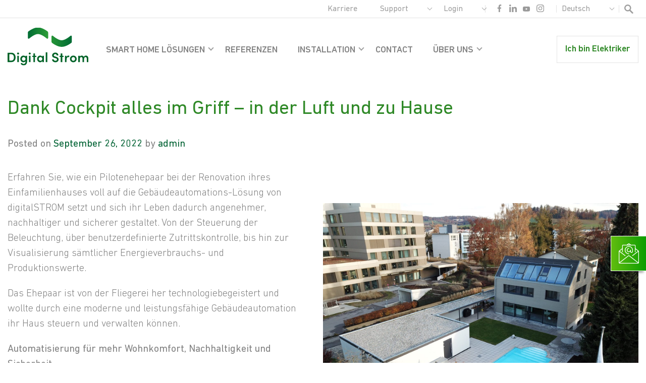

--- FILE ---
content_type: text/html; charset=UTF-8
request_url: https://www.digitalstrom.com/references-articles/dank-cockpit-alles-im-griff-in-der-luft-und-zu-hause/
body_size: 21178
content:
<!doctype html>
<html lang="de-DE">
<head>
	<meta charset="UTF-8">
	<meta name="viewport" content="width=device-width, initial-scale=1">
	<link rel="profile" href="https://gmpg.org/xfn/11">
		<meta name='robots' content='index, follow, max-image-preview:large, max-snippet:-1, max-video-preview:-1' />
<link rel="alternate" hreflang="de" href="https://www.digitalstrom.com/references-articles/dank-cockpit-alles-im-griff-in-der-luft-und-zu-hause/" />
<link rel="alternate" hreflang="nl" href="https://www.digitalstrom.com/nl/references-articles/alles-onder-controle-dankzij-de-cockpit-in-de-lucht-en-thuis/" />
<link rel="alternate" hreflang="en" href="https://www.digitalstrom.com/en/references-articles/dank-cockpit-alles-im-griff-in-der-luft-und-zu-hause/" />
<link rel="alternate" hreflang="fr" href="https://www.digitalstrom.com/fr/references-articles/dank-cockpit-alles-im-griff-in-der-luft-und-zu-hause/" />
<link rel="alternate" hreflang="x-default" href="https://www.digitalstrom.com/references-articles/dank-cockpit-alles-im-griff-in-der-luft-und-zu-hause/" />

<!-- Google Tag Manager for WordPress by gtm4wp.com -->
<script data-cfasync="false" data-pagespeed-no-defer>
	var gtm4wp_datalayer_name = "dataLayer";
	var dataLayer = dataLayer || [];
</script>
<!-- End Google Tag Manager for WordPress by gtm4wp.com -->
	<!-- This site is optimized with the Yoast SEO Premium plugin v20.0 (Yoast SEO v20.0) - https://yoast.com/wordpress/plugins/seo/ -->
	<title>Dank Cockpit alles im Griff - in der Luft und zu Hause - www.digitalstrom.com</title>
	<link rel="canonical" href="https://www.digitalstrom.com/references-articles/dank-cockpit-alles-im-griff-in-der-luft-und-zu-hause/" />
	<meta property="og:locale" content="de_DE" />
	<meta property="og:type" content="article" />
	<meta property="og:title" content="Dank Cockpit alles im Griff - in der Luft und zu Hause" />
	<meta property="og:description" content="Erfahren Sie, wie ein Pilotenehepaar bei der Renovation ihres Einfamilienhauses voll auf die Gebäudeautomations-Lösung von digitalSTROM setzt und sich ihr Leben dadurch angenehmer, nachhaltiger und sicherer gestaltet. Von der Steuerung der Beleuchtung, über benutzerdefinierte Zutrittskontrolle, bis hin zur Visualisierung sämtlicher Energieverbrauchs- und Produktionswerte. Das Ehepaar ist von der Fliegerei her technologiebegeistert und wollte durch eine [&hellip;]" />
	<meta property="og:url" content="https://www.digitalstrom.com/references-articles/dank-cockpit-alles-im-griff-in-der-luft-und-zu-hause/" />
	<meta property="og:site_name" content="www.digitalstrom.com" />
	<meta property="article:publisher" content="https://www.facebook.com/digitalSTROM" />
	<meta property="article:modified_time" content="2022-09-26T14:49:08+00:00" />
	<meta property="og:image" content="https://www.digitalstrom.com/wp-content/uploads/2022/09/clipboard-202209261125-bso67.jpg" />
	<meta property="og:image:width" content="2049" />
	<meta property="og:image:height" content="1537" />
	<meta property="og:image:type" content="image/jpeg" />
	<meta name="twitter:card" content="summary_large_image" />
	<meta name="twitter:label1" content="Geschätzte Lesezeit" />
	<meta name="twitter:data1" content="4 Minuten" />
	<script type="application/ld+json" class="yoast-schema-graph">{"@context":"https://schema.org","@graph":[{"@type":"WebPage","@id":"https://www.digitalstrom.com/references-articles/dank-cockpit-alles-im-griff-in-der-luft-und-zu-hause/","url":"https://www.digitalstrom.com/references-articles/dank-cockpit-alles-im-griff-in-der-luft-und-zu-hause/","name":"Dank Cockpit alles im Griff - in der Luft und zu Hause - www.digitalstrom.com","isPartOf":{"@id":"https://www.digitalstrom.com/#website"},"primaryImageOfPage":{"@id":"https://www.digitalstrom.com/references-articles/dank-cockpit-alles-im-griff-in-der-luft-und-zu-hause/#primaryimage"},"image":{"@id":"https://www.digitalstrom.com/references-articles/dank-cockpit-alles-im-griff-in-der-luft-und-zu-hause/#primaryimage"},"thumbnailUrl":"https://www.digitalstrom.com/wp-content/uploads/2022/09/clipboard-202209261125-bso67.jpg","datePublished":"2022-09-22T12:55:04+00:00","dateModified":"2022-09-26T14:49:08+00:00","inLanguage":"de","potentialAction":[{"@type":"ReadAction","target":["https://www.digitalstrom.com/references-articles/dank-cockpit-alles-im-griff-in-der-luft-und-zu-hause/"]}]},{"@type":"ImageObject","inLanguage":"de","@id":"https://www.digitalstrom.com/references-articles/dank-cockpit-alles-im-griff-in-der-luft-und-zu-hause/#primaryimage","url":"https://www.digitalstrom.com/wp-content/uploads/2022/09/clipboard-202209261125-bso67.jpg","contentUrl":"https://www.digitalstrom.com/wp-content/uploads/2022/09/clipboard-202209261125-bso67.jpg","width":2049,"height":1537},{"@type":"WebSite","@id":"https://www.digitalstrom.com/#website","url":"https://www.digitalstrom.com/","name":"www.digitalstrom.com","description":"All-in-One Smart Home Lösung","publisher":{"@id":"https://www.digitalstrom.com/#organization"},"potentialAction":[{"@type":"SearchAction","target":{"@type":"EntryPoint","urlTemplate":"https://www.digitalstrom.com/?s={search_term_string}"},"query-input":"required name=search_term_string"}],"inLanguage":"de"},{"@type":"Organization","@id":"https://www.digitalstrom.com/#organization","name":"digitalSTROM AG","url":"https://www.digitalstrom.com/","logo":{"@type":"ImageObject","inLanguage":"de","@id":"https://www.digitalstrom.com/#/schema/logo/image/","url":"https://www.digitalstrom.com/wp-content/uploads/2023/01/digtialSTROM-logo__white-1.jpg","contentUrl":"https://www.digitalstrom.com/wp-content/uploads/2023/01/digtialSTROM-logo__white-1.jpg","width":1000,"height":1000,"caption":"digitalSTROM AG"},"image":{"@id":"https://www.digitalstrom.com/#/schema/logo/image/"},"sameAs":["https://www.linkedin.com/company/digitalstrom-ag","https://www.instagram.com/digitalstrom/","https://www.facebook.com/digitalSTROM"]}]}</script>
	<!-- / Yoast SEO Premium plugin. -->


<link rel='dns-prefetch' href='//s.w.org' />
<link rel="alternate" type="application/rss+xml" title="www.digitalstrom.com &raquo; Feed" href="https://www.digitalstrom.com/feed/" />
<link rel="alternate" type="application/rss+xml" title="www.digitalstrom.com &raquo; Kommentar-Feed" href="https://www.digitalstrom.com/comments/feed/" />
<script>
window._wpemojiSettings = {"baseUrl":"https:\/\/s.w.org\/images\/core\/emoji\/14.0.0\/72x72\/","ext":".png","svgUrl":"https:\/\/s.w.org\/images\/core\/emoji\/14.0.0\/svg\/","svgExt":".svg","source":{"concatemoji":"https:\/\/www.digitalstrom.com\/wp-includes\/js\/wp-emoji-release.min.js?ver=6.0.11"}};
/*! This file is auto-generated */
!function(e,a,t){var n,r,o,i=a.createElement("canvas"),p=i.getContext&&i.getContext("2d");function s(e,t){var a=String.fromCharCode,e=(p.clearRect(0,0,i.width,i.height),p.fillText(a.apply(this,e),0,0),i.toDataURL());return p.clearRect(0,0,i.width,i.height),p.fillText(a.apply(this,t),0,0),e===i.toDataURL()}function c(e){var t=a.createElement("script");t.src=e,t.defer=t.type="text/javascript",a.getElementsByTagName("head")[0].appendChild(t)}for(o=Array("flag","emoji"),t.supports={everything:!0,everythingExceptFlag:!0},r=0;r<o.length;r++)t.supports[o[r]]=function(e){if(!p||!p.fillText)return!1;switch(p.textBaseline="top",p.font="600 32px Arial",e){case"flag":return s([127987,65039,8205,9895,65039],[127987,65039,8203,9895,65039])?!1:!s([55356,56826,55356,56819],[55356,56826,8203,55356,56819])&&!s([55356,57332,56128,56423,56128,56418,56128,56421,56128,56430,56128,56423,56128,56447],[55356,57332,8203,56128,56423,8203,56128,56418,8203,56128,56421,8203,56128,56430,8203,56128,56423,8203,56128,56447]);case"emoji":return!s([129777,127995,8205,129778,127999],[129777,127995,8203,129778,127999])}return!1}(o[r]),t.supports.everything=t.supports.everything&&t.supports[o[r]],"flag"!==o[r]&&(t.supports.everythingExceptFlag=t.supports.everythingExceptFlag&&t.supports[o[r]]);t.supports.everythingExceptFlag=t.supports.everythingExceptFlag&&!t.supports.flag,t.DOMReady=!1,t.readyCallback=function(){t.DOMReady=!0},t.supports.everything||(n=function(){t.readyCallback()},a.addEventListener?(a.addEventListener("DOMContentLoaded",n,!1),e.addEventListener("load",n,!1)):(e.attachEvent("onload",n),a.attachEvent("onreadystatechange",function(){"complete"===a.readyState&&t.readyCallback()})),(e=t.source||{}).concatemoji?c(e.concatemoji):e.wpemoji&&e.twemoji&&(c(e.twemoji),c(e.wpemoji)))}(window,document,window._wpemojiSettings);
</script>
<style>
img.wp-smiley,
img.emoji {
	display: inline !important;
	border: none !important;
	box-shadow: none !important;
	height: 1em !important;
	width: 1em !important;
	margin: 0 0.07em !important;
	vertical-align: -0.1em !important;
	background: none !important;
	padding: 0 !important;
}
</style>
	<link rel='stylesheet' id='wp-block-library-css'  href='https://www.digitalstrom.com/wp-includes/css/dist/block-library/style.min.css?ver=6.0.11' media='all' />
<style id='global-styles-inline-css'>
body{--wp--preset--color--black: #000000;--wp--preset--color--cyan-bluish-gray: #abb8c3;--wp--preset--color--white: #ffffff;--wp--preset--color--pale-pink: #f78da7;--wp--preset--color--vivid-red: #cf2e2e;--wp--preset--color--luminous-vivid-orange: #ff6900;--wp--preset--color--luminous-vivid-amber: #fcb900;--wp--preset--color--light-green-cyan: #7bdcb5;--wp--preset--color--vivid-green-cyan: #00d084;--wp--preset--color--pale-cyan-blue: #8ed1fc;--wp--preset--color--vivid-cyan-blue: #0693e3;--wp--preset--color--vivid-purple: #9b51e0;--wp--preset--gradient--vivid-cyan-blue-to-vivid-purple: linear-gradient(135deg,rgba(6,147,227,1) 0%,rgb(155,81,224) 100%);--wp--preset--gradient--light-green-cyan-to-vivid-green-cyan: linear-gradient(135deg,rgb(122,220,180) 0%,rgb(0,208,130) 100%);--wp--preset--gradient--luminous-vivid-amber-to-luminous-vivid-orange: linear-gradient(135deg,rgba(252,185,0,1) 0%,rgba(255,105,0,1) 100%);--wp--preset--gradient--luminous-vivid-orange-to-vivid-red: linear-gradient(135deg,rgba(255,105,0,1) 0%,rgb(207,46,46) 100%);--wp--preset--gradient--very-light-gray-to-cyan-bluish-gray: linear-gradient(135deg,rgb(238,238,238) 0%,rgb(169,184,195) 100%);--wp--preset--gradient--cool-to-warm-spectrum: linear-gradient(135deg,rgb(74,234,220) 0%,rgb(151,120,209) 20%,rgb(207,42,186) 40%,rgb(238,44,130) 60%,rgb(251,105,98) 80%,rgb(254,248,76) 100%);--wp--preset--gradient--blush-light-purple: linear-gradient(135deg,rgb(255,206,236) 0%,rgb(152,150,240) 100%);--wp--preset--gradient--blush-bordeaux: linear-gradient(135deg,rgb(254,205,165) 0%,rgb(254,45,45) 50%,rgb(107,0,62) 100%);--wp--preset--gradient--luminous-dusk: linear-gradient(135deg,rgb(255,203,112) 0%,rgb(199,81,192) 50%,rgb(65,88,208) 100%);--wp--preset--gradient--pale-ocean: linear-gradient(135deg,rgb(255,245,203) 0%,rgb(182,227,212) 50%,rgb(51,167,181) 100%);--wp--preset--gradient--electric-grass: linear-gradient(135deg,rgb(202,248,128) 0%,rgb(113,206,126) 100%);--wp--preset--gradient--midnight: linear-gradient(135deg,rgb(2,3,129) 0%,rgb(40,116,252) 100%);--wp--preset--duotone--dark-grayscale: url('#wp-duotone-dark-grayscale');--wp--preset--duotone--grayscale: url('#wp-duotone-grayscale');--wp--preset--duotone--purple-yellow: url('#wp-duotone-purple-yellow');--wp--preset--duotone--blue-red: url('#wp-duotone-blue-red');--wp--preset--duotone--midnight: url('#wp-duotone-midnight');--wp--preset--duotone--magenta-yellow: url('#wp-duotone-magenta-yellow');--wp--preset--duotone--purple-green: url('#wp-duotone-purple-green');--wp--preset--duotone--blue-orange: url('#wp-duotone-blue-orange');--wp--preset--font-size--small: 13px;--wp--preset--font-size--medium: 20px;--wp--preset--font-size--large: 36px;--wp--preset--font-size--x-large: 42px;}.has-black-color{color: var(--wp--preset--color--black) !important;}.has-cyan-bluish-gray-color{color: var(--wp--preset--color--cyan-bluish-gray) !important;}.has-white-color{color: var(--wp--preset--color--white) !important;}.has-pale-pink-color{color: var(--wp--preset--color--pale-pink) !important;}.has-vivid-red-color{color: var(--wp--preset--color--vivid-red) !important;}.has-luminous-vivid-orange-color{color: var(--wp--preset--color--luminous-vivid-orange) !important;}.has-luminous-vivid-amber-color{color: var(--wp--preset--color--luminous-vivid-amber) !important;}.has-light-green-cyan-color{color: var(--wp--preset--color--light-green-cyan) !important;}.has-vivid-green-cyan-color{color: var(--wp--preset--color--vivid-green-cyan) !important;}.has-pale-cyan-blue-color{color: var(--wp--preset--color--pale-cyan-blue) !important;}.has-vivid-cyan-blue-color{color: var(--wp--preset--color--vivid-cyan-blue) !important;}.has-vivid-purple-color{color: var(--wp--preset--color--vivid-purple) !important;}.has-black-background-color{background-color: var(--wp--preset--color--black) !important;}.has-cyan-bluish-gray-background-color{background-color: var(--wp--preset--color--cyan-bluish-gray) !important;}.has-white-background-color{background-color: var(--wp--preset--color--white) !important;}.has-pale-pink-background-color{background-color: var(--wp--preset--color--pale-pink) !important;}.has-vivid-red-background-color{background-color: var(--wp--preset--color--vivid-red) !important;}.has-luminous-vivid-orange-background-color{background-color: var(--wp--preset--color--luminous-vivid-orange) !important;}.has-luminous-vivid-amber-background-color{background-color: var(--wp--preset--color--luminous-vivid-amber) !important;}.has-light-green-cyan-background-color{background-color: var(--wp--preset--color--light-green-cyan) !important;}.has-vivid-green-cyan-background-color{background-color: var(--wp--preset--color--vivid-green-cyan) !important;}.has-pale-cyan-blue-background-color{background-color: var(--wp--preset--color--pale-cyan-blue) !important;}.has-vivid-cyan-blue-background-color{background-color: var(--wp--preset--color--vivid-cyan-blue) !important;}.has-vivid-purple-background-color{background-color: var(--wp--preset--color--vivid-purple) !important;}.has-black-border-color{border-color: var(--wp--preset--color--black) !important;}.has-cyan-bluish-gray-border-color{border-color: var(--wp--preset--color--cyan-bluish-gray) !important;}.has-white-border-color{border-color: var(--wp--preset--color--white) !important;}.has-pale-pink-border-color{border-color: var(--wp--preset--color--pale-pink) !important;}.has-vivid-red-border-color{border-color: var(--wp--preset--color--vivid-red) !important;}.has-luminous-vivid-orange-border-color{border-color: var(--wp--preset--color--luminous-vivid-orange) !important;}.has-luminous-vivid-amber-border-color{border-color: var(--wp--preset--color--luminous-vivid-amber) !important;}.has-light-green-cyan-border-color{border-color: var(--wp--preset--color--light-green-cyan) !important;}.has-vivid-green-cyan-border-color{border-color: var(--wp--preset--color--vivid-green-cyan) !important;}.has-pale-cyan-blue-border-color{border-color: var(--wp--preset--color--pale-cyan-blue) !important;}.has-vivid-cyan-blue-border-color{border-color: var(--wp--preset--color--vivid-cyan-blue) !important;}.has-vivid-purple-border-color{border-color: var(--wp--preset--color--vivid-purple) !important;}.has-vivid-cyan-blue-to-vivid-purple-gradient-background{background: var(--wp--preset--gradient--vivid-cyan-blue-to-vivid-purple) !important;}.has-light-green-cyan-to-vivid-green-cyan-gradient-background{background: var(--wp--preset--gradient--light-green-cyan-to-vivid-green-cyan) !important;}.has-luminous-vivid-amber-to-luminous-vivid-orange-gradient-background{background: var(--wp--preset--gradient--luminous-vivid-amber-to-luminous-vivid-orange) !important;}.has-luminous-vivid-orange-to-vivid-red-gradient-background{background: var(--wp--preset--gradient--luminous-vivid-orange-to-vivid-red) !important;}.has-very-light-gray-to-cyan-bluish-gray-gradient-background{background: var(--wp--preset--gradient--very-light-gray-to-cyan-bluish-gray) !important;}.has-cool-to-warm-spectrum-gradient-background{background: var(--wp--preset--gradient--cool-to-warm-spectrum) !important;}.has-blush-light-purple-gradient-background{background: var(--wp--preset--gradient--blush-light-purple) !important;}.has-blush-bordeaux-gradient-background{background: var(--wp--preset--gradient--blush-bordeaux) !important;}.has-luminous-dusk-gradient-background{background: var(--wp--preset--gradient--luminous-dusk) !important;}.has-pale-ocean-gradient-background{background: var(--wp--preset--gradient--pale-ocean) !important;}.has-electric-grass-gradient-background{background: var(--wp--preset--gradient--electric-grass) !important;}.has-midnight-gradient-background{background: var(--wp--preset--gradient--midnight) !important;}.has-small-font-size{font-size: var(--wp--preset--font-size--small) !important;}.has-medium-font-size{font-size: var(--wp--preset--font-size--medium) !important;}.has-large-font-size{font-size: var(--wp--preset--font-size--large) !important;}.has-x-large-font-size{font-size: var(--wp--preset--font-size--x-large) !important;}
</style>
<link rel='stylesheet' id='wpa-css-css'  href='https://www.digitalstrom.com/wp-content/plugins/honeypot/includes/css/wpa.css?ver=2.1.10' media='all' />
<link rel='stylesheet' id='wpml-legacy-dropdown-0-css'  href='//www.digitalstrom.com/wp-content/plugins/sitepress-multilingual-cms/templates/language-switchers/legacy-dropdown/style.min.css?ver=1' media='all' />
<link rel='stylesheet' id='digital_strom-style-css'  href='https://www.digitalstrom.com/wp-content/themes/digital_strom/style.css?ver=202248892' media='all' />
<script src='//www.digitalstrom.com/wp-content/plugins/sitepress-multilingual-cms/templates/language-switchers/legacy-dropdown/script.min.js?ver=1' id='wpml-legacy-dropdown-0-js'></script>
<link rel="https://api.w.org/" href="https://www.digitalstrom.com/wp-json/" /><link rel="alternate" type="application/json" href="https://www.digitalstrom.com/wp-json/wp/v2/references-articles/16352" /><link rel="EditURI" type="application/rsd+xml" title="RSD" href="https://www.digitalstrom.com/xmlrpc.php?rsd" />
<link rel="wlwmanifest" type="application/wlwmanifest+xml" href="https://www.digitalstrom.com/wp-includes/wlwmanifest.xml" /> 
<meta name="generator" content="WordPress 6.0.11" />
<link rel='shortlink' href='https://www.digitalstrom.com/?p=16352' />
<link rel="alternate" type="application/json+oembed" href="https://www.digitalstrom.com/wp-json/oembed/1.0/embed?url=https%3A%2F%2Fwww.digitalstrom.com%2Freferences-articles%2Fdank-cockpit-alles-im-griff-in-der-luft-und-zu-hause%2F" />
<link rel="alternate" type="text/xml+oembed" href="https://www.digitalstrom.com/wp-json/oembed/1.0/embed?url=https%3A%2F%2Fwww.digitalstrom.com%2Freferences-articles%2Fdank-cockpit-alles-im-griff-in-der-luft-und-zu-hause%2F&#038;format=xml" />
<meta name="generator" content="WPML ver:4.5.8 stt:37,1,4,3;" />

<!-- Google Tag Manager for WordPress by gtm4wp.com -->
<!-- GTM Container placement set to automatic -->
<script data-cfasync="false" data-pagespeed-no-defer type="text/javascript">
	var dataLayer_content = {"pagePostType":"references-articles","pagePostType2":"single-references-articles","pagePostAuthor":"admin"};
	dataLayer.push( dataLayer_content );
</script>
<script data-cfasync="false">
(function(w,d,s,l,i){w[l]=w[l]||[];w[l].push({'gtm.start':
new Date().getTime(),event:'gtm.js'});var f=d.getElementsByTagName(s)[0],
j=d.createElement(s),dl=l!='dataLayer'?'&l='+l:'';j.async=true;j.src=
'//www.googletagmanager.com/gtm.'+'js?id='+i+dl;f.parentNode.insertBefore(j,f);
})(window,document,'script','dataLayer','GTM-PRQCSDR');
</script>
<!-- End Google Tag Manager -->
<!-- End Google Tag Manager for WordPress by gtm4wp.com -->	<link rel="preload" href="https://www.digitalstrom.com/wp-content/themes/digital_strom/assets/fonts/DINNextLTPro/DINNextLTPro-Regular.woff2" as="font" crossorigin="anonymous">
	<link rel="preload" href="https://www.digitalstrom.com/wp-content/themes/digital_strom/assets/fonts/DINNextLTPro/DINNextLTPro-Light.woff2" as="font" crossorigin="anonymous">
	<link rel="preload" href="https://www.digitalstrom.com/wp-content/themes/digital_strom/assets/fonts/DINNextLTPro/DINNextLTPro-Medium.woff2" as="font" crossorigin="anonymous">
		<!-- Hotjar Tracking Code for www.digitalstrom.com -->
	<script>
	(function(h,o,t,j,a,r){
		h.hj=h.hj||function(){(h.hj.q=h.hj.q||[]).push(arguments)};
		h._hjSettings={hjid:2511015,hjsv:6};
		a=o.getElementsByTagName('head')[0];
		r=o.createElement('script');r.async=1;
		r.src=t+h._hjSettings.hjid+j+h._hjSettings.hjsv;
		a.appendChild(r);
	})(window,document,'https://static.hotjar.com/c/hotjar-','.js?sv=');
	</script>
		<!-- Global site tag (gtag.js) - Google Analytics -->
	<!--script async src=https://www.googletagmanager.com/gtag/js?id=G-ZMRSSR9DKP></script>
	<script>
	window.dataLayer = window.dataLayer || [];
	function gtag(){dataLayer.push(arguments);}
	gtag('js', new Date());

	gtag('config', 'G-ZMRSSR9DKP');
	gtag('config', 'AW-674280287'); //
	</script-->

			<!-- Event snippet for Leadformulier indienen conversion page --> 
		<script> 
			//gtag('event', 'conversion', {'send_to': 'AW-674280287/5lGMCMzaqvIBEN_mwsEC'}); 
		</script>
		<!-- Facebook Pixel Code -->
	<script>
	!function(f,b,e,v,n,t,s) {if(f.fbq)return;n=f.fbq=function(){n.callMethod?
	n.callMethod.apply(n,arguments):n.queue.push(arguments)};
	if(!f._fbq)f._fbq=n;n.push=n;n.loaded=!0;n.version='2.0';
	n.queue=[];t=b.createElement(e);t.async=!0;
	t.src=v;s=b.getElementsByTagName(e)[0];
	s.parentNode.insertBefore(t,s)}(window, document,'script',
	'https://connect.facebook.net/en_US/fbevents.js');
	fbq('init', '175072804594441');
	fbq('track', 'PageView');

	</script>
	<noscript><img height="1" width="1" style="display:none"
	src=https://www.facebook.com/tr?id=175072804594441&ev=PageView&noscript=1
	/></noscript>
	<!-- End Facebook Pixel Code -->
		<!-- Facebook events -->
	<link rel="icon" href="https://www.digitalstrom.com/wp-content/uploads/2021/07/favicon.ico" sizes="32x32" />
<link rel="icon" href="https://www.digitalstrom.com/wp-content/uploads/2021/07/favicon.ico" sizes="192x192" />
<link rel="apple-touch-icon" href="https://www.digitalstrom.com/wp-content/uploads/2021/07/favicon.ico" />
<meta name="msapplication-TileImage" content="https://www.digitalstrom.com/wp-content/uploads/2021/07/favicon.ico" />
		<style id="wp-custom-css">
			.front-nl {
	height: auto !important;
}

.content-home #main .area-hero.front-nl {
	box-shadow: inset 0 0 0 1000px rgba(0,0,0,.2);
	z-index: 5;
}

.content-home #main .area-hero .front-nl__text {
	text-shadow: 2px 2px #000000;
	z-index: 5;
}

.content-home #main .area-hero .front-nl__text b {
	text-shadow: none;
}

.content-home #main ul.center {
	max-width: 650px;
	margin: 0 auto;
}

.content-home #main ul.center li {
	text-align: left;
}

.content-home #main .front-nl__block-wrapper.bottom-button {
	position: relative;
	padding-bottom: 80px;
}

.content-home #main .front-nl__block-wrapper.bottom-button .front-nl__buttons-wrapper {
	position: absolute;
	bottom: 20px;
	left: 50%;
	transform: translateX(-50%);
}

.custom-text-container {
	max-width: 900px;
	margin: 0 auto;
}

ul.custom-text-container {
	text-align: left;
}

ul.custom-text-container li, .front-nl__two-column-text li {
	margin-bottom: 15px;
}

b {
	font-weight: bold;
}

.list-margin li {
	margin-bottom: 15px
}

/* Custom style for energie-besparen page*/
.page-id-18064 #main section:nth-child(4) {
	padding: 0;
}		</style>
		</head>

<body class="references-articles-template-default single single-references-articles postid-16352 no-sidebar">
<svg xmlns="http://www.w3.org/2000/svg" viewBox="0 0 0 0" width="0" height="0" focusable="false" role="none" style="visibility: hidden; position: absolute; left: -9999px; overflow: hidden;" ><defs><filter id="wp-duotone-dark-grayscale"><feColorMatrix color-interpolation-filters="sRGB" type="matrix" values=" .299 .587 .114 0 0 .299 .587 .114 0 0 .299 .587 .114 0 0 .299 .587 .114 0 0 " /><feComponentTransfer color-interpolation-filters="sRGB" ><feFuncR type="table" tableValues="0 0.49803921568627" /><feFuncG type="table" tableValues="0 0.49803921568627" /><feFuncB type="table" tableValues="0 0.49803921568627" /><feFuncA type="table" tableValues="1 1" /></feComponentTransfer><feComposite in2="SourceGraphic" operator="in" /></filter></defs></svg><svg xmlns="http://www.w3.org/2000/svg" viewBox="0 0 0 0" width="0" height="0" focusable="false" role="none" style="visibility: hidden; position: absolute; left: -9999px; overflow: hidden;" ><defs><filter id="wp-duotone-grayscale"><feColorMatrix color-interpolation-filters="sRGB" type="matrix" values=" .299 .587 .114 0 0 .299 .587 .114 0 0 .299 .587 .114 0 0 .299 .587 .114 0 0 " /><feComponentTransfer color-interpolation-filters="sRGB" ><feFuncR type="table" tableValues="0 1" /><feFuncG type="table" tableValues="0 1" /><feFuncB type="table" tableValues="0 1" /><feFuncA type="table" tableValues="1 1" /></feComponentTransfer><feComposite in2="SourceGraphic" operator="in" /></filter></defs></svg><svg xmlns="http://www.w3.org/2000/svg" viewBox="0 0 0 0" width="0" height="0" focusable="false" role="none" style="visibility: hidden; position: absolute; left: -9999px; overflow: hidden;" ><defs><filter id="wp-duotone-purple-yellow"><feColorMatrix color-interpolation-filters="sRGB" type="matrix" values=" .299 .587 .114 0 0 .299 .587 .114 0 0 .299 .587 .114 0 0 .299 .587 .114 0 0 " /><feComponentTransfer color-interpolation-filters="sRGB" ><feFuncR type="table" tableValues="0.54901960784314 0.98823529411765" /><feFuncG type="table" tableValues="0 1" /><feFuncB type="table" tableValues="0.71764705882353 0.25490196078431" /><feFuncA type="table" tableValues="1 1" /></feComponentTransfer><feComposite in2="SourceGraphic" operator="in" /></filter></defs></svg><svg xmlns="http://www.w3.org/2000/svg" viewBox="0 0 0 0" width="0" height="0" focusable="false" role="none" style="visibility: hidden; position: absolute; left: -9999px; overflow: hidden;" ><defs><filter id="wp-duotone-blue-red"><feColorMatrix color-interpolation-filters="sRGB" type="matrix" values=" .299 .587 .114 0 0 .299 .587 .114 0 0 .299 .587 .114 0 0 .299 .587 .114 0 0 " /><feComponentTransfer color-interpolation-filters="sRGB" ><feFuncR type="table" tableValues="0 1" /><feFuncG type="table" tableValues="0 0.27843137254902" /><feFuncB type="table" tableValues="0.5921568627451 0.27843137254902" /><feFuncA type="table" tableValues="1 1" /></feComponentTransfer><feComposite in2="SourceGraphic" operator="in" /></filter></defs></svg><svg xmlns="http://www.w3.org/2000/svg" viewBox="0 0 0 0" width="0" height="0" focusable="false" role="none" style="visibility: hidden; position: absolute; left: -9999px; overflow: hidden;" ><defs><filter id="wp-duotone-midnight"><feColorMatrix color-interpolation-filters="sRGB" type="matrix" values=" .299 .587 .114 0 0 .299 .587 .114 0 0 .299 .587 .114 0 0 .299 .587 .114 0 0 " /><feComponentTransfer color-interpolation-filters="sRGB" ><feFuncR type="table" tableValues="0 0" /><feFuncG type="table" tableValues="0 0.64705882352941" /><feFuncB type="table" tableValues="0 1" /><feFuncA type="table" tableValues="1 1" /></feComponentTransfer><feComposite in2="SourceGraphic" operator="in" /></filter></defs></svg><svg xmlns="http://www.w3.org/2000/svg" viewBox="0 0 0 0" width="0" height="0" focusable="false" role="none" style="visibility: hidden; position: absolute; left: -9999px; overflow: hidden;" ><defs><filter id="wp-duotone-magenta-yellow"><feColorMatrix color-interpolation-filters="sRGB" type="matrix" values=" .299 .587 .114 0 0 .299 .587 .114 0 0 .299 .587 .114 0 0 .299 .587 .114 0 0 " /><feComponentTransfer color-interpolation-filters="sRGB" ><feFuncR type="table" tableValues="0.78039215686275 1" /><feFuncG type="table" tableValues="0 0.94901960784314" /><feFuncB type="table" tableValues="0.35294117647059 0.47058823529412" /><feFuncA type="table" tableValues="1 1" /></feComponentTransfer><feComposite in2="SourceGraphic" operator="in" /></filter></defs></svg><svg xmlns="http://www.w3.org/2000/svg" viewBox="0 0 0 0" width="0" height="0" focusable="false" role="none" style="visibility: hidden; position: absolute; left: -9999px; overflow: hidden;" ><defs><filter id="wp-duotone-purple-green"><feColorMatrix color-interpolation-filters="sRGB" type="matrix" values=" .299 .587 .114 0 0 .299 .587 .114 0 0 .299 .587 .114 0 0 .299 .587 .114 0 0 " /><feComponentTransfer color-interpolation-filters="sRGB" ><feFuncR type="table" tableValues="0.65098039215686 0.40392156862745" /><feFuncG type="table" tableValues="0 1" /><feFuncB type="table" tableValues="0.44705882352941 0.4" /><feFuncA type="table" tableValues="1 1" /></feComponentTransfer><feComposite in2="SourceGraphic" operator="in" /></filter></defs></svg><svg xmlns="http://www.w3.org/2000/svg" viewBox="0 0 0 0" width="0" height="0" focusable="false" role="none" style="visibility: hidden; position: absolute; left: -9999px; overflow: hidden;" ><defs><filter id="wp-duotone-blue-orange"><feColorMatrix color-interpolation-filters="sRGB" type="matrix" values=" .299 .587 .114 0 0 .299 .587 .114 0 0 .299 .587 .114 0 0 .299 .587 .114 0 0 " /><feComponentTransfer color-interpolation-filters="sRGB" ><feFuncR type="table" tableValues="0.098039215686275 1" /><feFuncG type="table" tableValues="0 0.66274509803922" /><feFuncB type="table" tableValues="0.84705882352941 0.41960784313725" /><feFuncA type="table" tableValues="1 1" /></feComponentTransfer><feComposite in2="SourceGraphic" operator="in" /></filter></defs></svg>
<!-- GTM Container placement set to automatic -->
<!-- Google Tag Manager (noscript) -->
<noscript><iframe src="https://www.googletagmanager.com/ns.html?id=1" height="0" width="0" style="display:none;visibility:hidden" aria-hidden="true"></iframe></noscript>
<!-- End Google Tag Manager (noscript) --><div id="page" class="site">
	<a class="skip-link screen-reader-text" href="#primary">Zum Inhalt springen</a>

	<header id="masthead" class="site-header">
		<div class="site-header__top">
			<div class="side-padding">
				<div class="container">
					<div class="site-header__top-wrapper">
						<nav class="header-navigation-1" 
							 aria-label="Erste Header-Navigation">
							<div class="menu-header-1-container"><ul id="header-1" class="menu"><li id="menu-item-1324" class="menu-item menu-item-type-post_type menu-item-object-page menu-item-1324"><a href="https://www.digitalstrom.com/karriere/">Karriere</a></li>
<li id="menu-item-1325" class="menu-item menu-item-type-custom menu-item-object-custom menu-item-has-children menu-item-1325"><a href="#">Support</a>
<ul class="sub-menu">
	<li id="menu-item-5447" class="menu-item menu-item-type-post_type menu-item-object-page menu-item-5447"><a target="_blank" rel="noopener" href="https://www.digitalstrom.com/anwendungsbeispiele/">Anwendungsbeispiele</a></li>
	<li id="menu-item-5445" class="menu-item menu-item-type-post_type menu-item-object-page menu-item-5445"><a target="_blank" rel="noopener" href="https://www.digitalstrom.com/bedienungsanleitungen/">Bedienungsanleitungen</a></li>
	<li id="menu-item-5446" class="menu-item menu-item-type-post_type menu-item-object-page menu-item-5446"><a target="_blank" rel="noopener" href="https://www.digitalstrom.com/technische-dokumentation/">Technische Dokumentation</a></li>
	<li id="menu-item-13127" class="menu-item menu-item-type-post_type menu-item-object-page menu-item-13127"><a href="https://www.digitalstrom.com/preisliste/">Preisliste</a></li>
	<li id="menu-item-5444" class="menu-item menu-item-type-post_type menu-item-object-page menu-item-5444"><a target="_blank" rel="noopener" href="https://www.digitalstrom.com/hinweise-zu-software-updates/">Software Updates</a></li>
	<li id="menu-item-5443" class="menu-item menu-item-type-post_type menu-item-object-page menu-item-5443"><a target="_blank" rel="noopener" href="https://www.digitalstrom.com/zertifikate/">Zertifikate</a></li>
	<li id="menu-item-5448" class="menu-item menu-item-type-custom menu-item-object-custom menu-item-5448"><a target="_blank" rel="noopener" href="https://help.digitalstrom.com/hc/de-ch">Help Center</a></li>
	<li id="menu-item-13139" class="menu-item menu-item-type-custom menu-item-object-custom menu-item-13139"><a href="https://www.digitalstrom.com/produkte">Produkte</a></li>
	<li id="menu-item-19401" class="menu-item menu-item-type-custom menu-item-object-custom menu-item-19401"><a href="https://status.digitalstrom.com/">Status</a></li>
</ul>
</li>
<li id="menu-item-9590" class="menu-item menu-item-type-custom menu-item-object-custom menu-item-has-children menu-item-9590"><a href="#">Login</a>
<ul class="sub-menu">
	<li id="menu-item-1329" class="menu-item menu-item-type-custom menu-item-object-custom menu-item-1329"><a href="https://accounts.digitalstrom.com/signin">Login</a></li>
	<li id="menu-item-9591" class="menu-item menu-item-type-custom menu-item-object-custom menu-item-9591"><a target="_blank" rel="noopener" href="https://accounts.digitalstrom.com/signin?client_id=QsdiYiZFVJo4WwWH5JAB52UbgWZ8zJRm&#038;response_type=token&#038;redirect_uri=https%253A%252F%252Fwebapp.digitalstrom.com&#038;state=nm24waeimulc4&#038;relogin=true&#038;appinstance_id=69bd30b4-f79d-42ab-82cb-e277bd3438ea&#038;X-DS-TrackingID=rrt-0fa06d2cfb343a41a-b-de-7474-15202673-1&#038;appinstance_name=Chrome93Windows10&#038;app_name=EndUserWebApp">dS Web-App</a></li>
</ul>
</li>
</ul></div>						</nav>
							<div class="social-links">
					<a 
				class="social-link social-link-facebook" 
				href="https://www.facebook.com/digitalSTROM/"
				alt="Sozialer link facebook"
				aria-label="Sozialer link facebook"
				rel="noopener noreferrer" target="_blank"
			>
				<svg xmlns="http://www.w3.org/2000/svg" width="15" height="15" viewBox="0 0 24 24"><path xmlns="http://www.w3.org/2000/svg" d="M15.997 3.985h2.191V.169C17.81.117 16.51 0 14.996 0c-3.159 0-5.323 1.987-5.323 5.639V9H6.187v4.266h3.486V24h4.274V13.267h3.345l.531-4.266h-3.877V6.062c.001-1.233.333-2.077 2.051-2.077z" fill="#9a9a9a" data-original="#000000"/></svg>
			</a>
							<a 
				class="social-link social-link-linkedin" 
				href="https://www.linkedin.com/company/digitalstrom-ag/"
				alt="Sozialer link linkedin"
				aria-label="Sozialer link linkedin"
				rel="noopener noreferrer" target="_blank"
			>
				<svg xmlns="http://www.w3.org/2000/svg" width="15" height="15" viewBox="0 0 24 24"><path xmlns="http://www.w3.org/2000/svg" d="M23.994 24v-.001H24v-8.802c0-4.306-.927-7.623-5.961-7.623-2.42 0-4.044 1.328-4.707 2.587h-.07V7.976H8.489v16.023h4.97v-7.934c0-2.089.396-4.109 2.983-4.109 2.549 0 2.587 2.384 2.587 4.243V24zM.396 7.977h4.976V24H.396zM2.882 0C1.291 0 0 1.291 0 2.882s1.291 2.909 2.882 2.909 2.882-1.318 2.882-2.909A2.884 2.884 0 002.882 0z" fill="#9a9a9a" data-original="#000000"/></svg>
			</a>
							<a 
				class="social-link social-link-youtube" 
				href="https://www.youtube.com/channel/UCMvYttT7Luby-txws_9s2uQ"
				alt="Sozialer link youtube"
				aria-label="Sozialer link youtube"
				rel="noopener noreferrer" target="_blank"
			>
				<svg xmlns="http://www.w3.org/2000/svg" width="15" viewBox="0 0 682.667 682" style="margin-top: 5px;"><path xmlns="http://www.w3.org/2000/svg" d="M626.813 64.035c-7.375-27.418-28.993-49.031-56.407-56.414C520.324-6.082 319.992-6.082 319.992-6.082s-200.324 0-250.406 13.184c-26.887 7.375-49.031 29.52-56.406 56.933C0 114.113 0 217.97 0 217.97s0 104.379 13.18 153.933c7.382 27.414 28.992 49.028 56.41 56.41C120.195 442.02 320 442.02 320 442.02s200.324 0 250.406-13.184c27.418-7.379 49.032-28.992 56.414-56.406 13.176-50.082 13.176-153.934 13.176-153.934s.527-104.383-13.183-154.46zM256.21 313.915V122.022l166.586 95.946zm0 0" fill="#9a9a9a" data-original="#000000"/></svg>
			</a>
							<a 
				class="social-link social-link-instagram" 
				href="https://www.instagram.com/digitalstrom/"
				alt="Sozialer link instagram"
				aria-label="Sozialer link instagram"
				rel="noopener noreferrer" target="_blank"
			>
				<svg xmlns="http://www.w3.org/2000/svg" width="15" height="15" viewBox="0 0 511 511.9"><path xmlns="http://www.w3.org/2000/svg" d="M510.95 150.5c-1.2-27.2-5.598-45.898-11.9-62.102-6.5-17.199-16.5-32.597-29.6-45.398-12.802-13-28.302-23.102-45.302-29.5-16.296-6.3-34.898-10.7-62.097-11.898C334.648.3 325.949 0 256.449 0s-78.199.3-105.5 1.5c-27.199 1.2-45.898 5.602-62.097 11.898-17.204 6.5-32.602 16.5-45.403 29.602-13 12.8-23.097 28.3-29.5 45.3-6.3 16.302-10.699 34.9-11.898 62.098C.75 177.801.449 186.5.449 256s.301 78.2 1.5 105.5c1.2 27.2 5.602 45.898 11.903 62.102 6.5 17.199 16.597 32.597 29.597 45.398 12.801 13 28.301 23.102 45.301 29.5 16.3 6.3 34.898 10.7 62.102 11.898 27.296 1.204 36 1.5 105.5 1.5s78.199-.296 105.5-1.5c27.199-1.199 45.898-5.597 62.097-11.898a130.934 130.934 0 0074.903-74.898c6.296-16.301 10.699-34.903 11.898-62.102 1.2-27.3 1.5-36 1.5-105.5s-.102-78.2-1.3-105.5zm-46.098 209c-1.102 25-5.301 38.5-8.801 47.5-8.602 22.3-26.301 40-48.602 48.602-9 3.5-22.597 7.699-47.5 8.796-27 1.204-35.097 1.5-103.398 1.5s-76.5-.296-103.403-1.5c-25-1.097-38.5-5.296-47.5-8.796C94.551 451.5 84.45 445 76.25 436.5c-8.5-8.3-15-18.3-19.102-29.398-3.5-9-7.699-22.602-8.796-47.5-1.204-27-1.5-35.102-1.5-103.403s.296-76.5 1.5-103.398c1.097-25 5.296-38.5 8.796-47.5C61.25 94.199 67.75 84.1 76.352 75.898c8.296-8.5 18.296-15 29.398-19.097 9-3.5 22.602-7.7 47.5-8.801 27-1.2 35.102-1.5 103.398-1.5 68.403 0 76.5.3 103.403 1.5 25 1.102 38.5 5.3 47.5 8.8 11.097 4.098 21.199 10.598 29.398 19.098 8.5 8.301 15 18.301 19.102 29.403 3.5 9 7.699 22.597 8.8 47.5 1.2 27 1.5 35.097 1.5 103.398s-.3 76.301-1.5 103.301zm0 0" fill="#9a9a9a" data-original="#000000"/><path xmlns="http://www.w3.org/2000/svg" d="M256.45 124.5c-72.598 0-131.5 58.898-131.5 131.5s58.902 131.5 131.5 131.5c72.6 0 131.5-58.898 131.5-131.5s-58.9-131.5-131.5-131.5zm0 216.8c-47.098 0-85.302-38.198-85.302-85.3s38.204-85.3 85.301-85.3c47.102 0 85.301 38.198 85.301 85.3s-38.2 85.3-85.3 85.3zm167.402-222c0 16.954-13.747 30.7-30.704 30.7-16.953 0-30.699-13.746-30.699-30.7 0-16.956 13.746-30.698 30.7-30.698 16.956 0 30.703 13.742 30.703 30.699zm0 0" fill="#9a9a9a" data-original="#000000"/></svg>
			</a>
			</div>
													
<div
	 class="wpml-ls-statics-shortcode_actions wpml-ls wpml-ls-legacy-dropdown js-wpml-ls-legacy-dropdown">
	<ul>

		<li tabindex="0" class="wpml-ls-slot-shortcode_actions wpml-ls-item wpml-ls-item-de wpml-ls-current-language wpml-ls-first-item wpml-ls-item-legacy-dropdown">
			<a href="#" class="js-wpml-ls-item-toggle wpml-ls-item-toggle">
                <span class="wpml-ls-native">Deutsch</span></a>

			<ul class="wpml-ls-sub-menu">
				
					<li class="wpml-ls-slot-shortcode_actions wpml-ls-item wpml-ls-item-nl">
						<a href="https://www.digitalstrom.com/nl/references-articles/alles-onder-controle-dankzij-de-cockpit-in-de-lucht-en-thuis/" class="wpml-ls-link">
                            <span class="wpml-ls-display">Niederländisch</span></a>
					</li>

				
					<li class="wpml-ls-slot-shortcode_actions wpml-ls-item wpml-ls-item-en">
						<a href="https://www.digitalstrom.com/en/references-articles/dank-cockpit-alles-im-griff-in-der-luft-und-zu-hause/" class="wpml-ls-link">
                            <span class="wpml-ls-display">Englisch</span></a>
					</li>

				
					<li class="wpml-ls-slot-shortcode_actions wpml-ls-item wpml-ls-item-fr wpml-ls-last-item">
						<a href="https://www.digitalstrom.com/fr/references-articles/dank-cockpit-alles-im-griff-in-der-luft-und-zu-hause/" class="wpml-ls-link">
                            <span class="wpml-ls-display">Französisch</span></a>
					</li>

							</ul>

		</li>

	</ul>
</div>
												<a href="#" class="site-header__search-button">
							<img
								class="site-header__search-img"
								src="https://www.digitalstrom.com/wp-content/themes/digital_strom/assets/img/dist/magnifying-glass.svg"
								alt="Suchschaltfläche" 
							/></a>
					</div><!-- .site-header__top-wrapper -->
				</div><!-- .container -->
			</div><!-- .side-padding -->
		</div><!-- .site-header__top -->

		<div class="site-header__bottom">
			<div class="side-padding">
				<div class="container">
					<div class="site-header__bottom-wrapper">
						<a href="https://www.digitalstrom.com/" class="site-header__logo">
							<img 
								class="site-header__logo-image"
								src="https://www.digitalstrom.com/wp-content/themes/digital_strom/assets/img/dist/digitalstrom_logo.svg"
								alt="Das Logo"
								aria-label="Das Logo"
							/>
						</a>
						<nav class="header-navigation-2"
							 aria-label="Hauptkopfnavigation">
							<div class="menu-header-2-container"><ul id="header-2" class="menu"><li id="menu-item-1345" class="header-submenu__losung menu-item menu-item-type-custom menu-item-object-custom menu-item-has-children menu-item-1345"><a href="#">SMART HOME LÖSUNGEN</a>
<ul class="sub-menu">
	<li id="menu-item-1354" class="header-submenu__losung-col-1 menu-item menu-item-type-custom menu-item-object-custom menu-item-has-children menu-item-1354"><a href="#">LÖSUNGEN FÜR:</a>
	<ul class="sub-menu">
		<li id="menu-item-1364" class="menu-item menu-item-type-post_type menu-item-object-page menu-item-1364"><a href="https://www.digitalstrom.com/all-in-one-smart-home/">All-in-One Smart Home</a></li>
		<li id="menu-item-1356" class="menu-item menu-item-type-post_type menu-item-object-page menu-item-1356"><a href="https://www.digitalstrom.com/beleuchtung/">Beleuchtung</a></li>
		<li id="menu-item-1357" class="menu-item menu-item-type-post_type menu-item-object-page menu-item-1357"><a href="https://www.digitalstrom.com/beschattung/">Beschattung</a></li>
		<li id="menu-item-1360" class="menu-item menu-item-type-post_type menu-item-object-page menu-item-1360"><a href="https://www.digitalstrom.com/energie/">Energie</a></li>
		<li id="menu-item-1359" class="menu-item menu-item-type-post_type menu-item-object-page menu-item-1359"><a href="https://www.digitalstrom.com/heizung-klima/">Heizung/Klima</a></li>
		<li id="menu-item-1358" class="menu-item menu-item-type-post_type menu-item-object-page menu-item-1358"><a href="https://www.digitalstrom.com/sicherheit/">Sicherheit</a></li>
		<li id="menu-item-12034" class="menu-item menu-item-type-post_type menu-item-object-page menu-item-12034"><a href="https://www.digitalstrom.com/weather-station/">Wetterstation</a></li>
		<li id="menu-item-17654" class="menu-item menu-item-type-post_type menu-item-object-page menu-item-17654"><a href="https://www.digitalstrom.com/videosprechanlage/">Videosprechanlage</a></li>
	</ul>
</li>
	<li id="menu-item-13143" class="header-submenu__losung-col-2 menu-item menu-item-type-custom menu-item-object-custom menu-item-has-children menu-item-13143"><a href="https://www.digitalstrom.com/produkte">PRODUKTE</a>
	<ul class="sub-menu">
		<li id="menu-item-15383" class="menu-green menu-item menu-item-type-post_type menu-item-object-page menu-item-15383"><a href="https://www.digitalstrom.com/technology/">TECHNOLOGY</a></li>
	</ul>
</li>
</ul>
</li>
<li id="menu-item-13882" class="menu-item menu-item-type-post_type menu-item-object-page menu-item-13882"><a href="https://www.digitalstrom.com/referenzen/">REFERENZEN</a></li>
<li id="menu-item-1338" class="menu-item menu-item-type-custom menu-item-object-custom menu-item-has-children menu-item-1338"><a href="#">INSTALLATION</a>
<ul class="sub-menu">
	<li id="menu-item-2905" class="menu-item menu-item-type-custom menu-item-object-custom menu-item-2905"><a href="https://www.digitalstrom.com/installationspartner-finden/">Installationspartner finden</a></li>
	<li id="menu-item-2904" class="menu-item menu-item-type-custom menu-item-object-custom menu-item-2904"><a href="https://www.digitalstrom.com/installationspartner-finden/">Showroom finden</a></li>
</ul>
</li>
<li id="menu-item-15378" class="menu-item menu-item-type-post_type menu-item-object-page menu-item-15378"><a href="https://www.digitalstrom.com/contact/">CONTACT</a></li>
<li id="menu-item-1330" class="menu-item menu-item-type-custom menu-item-object-custom menu-item-has-children menu-item-1330"><a href="#">ÜBER UNS</a>
<ul class="sub-menu">
	<li id="menu-item-1331" class="menu-item menu-item-type-post_type menu-item-object-page menu-item-1331"><a href="https://www.digitalstrom.com/das-ist-digitalstrom/">Über Digital Strom AG</a></li>
	<li id="menu-item-1332" class="menu-item menu-item-type-post_type menu-item-object-page menu-item-1332"><a href="https://www.digitalstrom.com/technology/">Technology</a></li>
	<li id="menu-item-1333" class="menu-item menu-item-type-post_type menu-item-object-page menu-item-1333"><a href="https://www.digitalstrom.com/teams/">Team</a></li>
	<li id="menu-item-3077" class="menu-item menu-item-type-post_type menu-item-object-page menu-item-3077"><a href="https://www.digitalstrom.com/news-events/">News &#038; Events</a></li>
	<li id="menu-item-13530" class="menu-item menu-item-type-post_type menu-item-object-page menu-item-13530"><a href="https://www.digitalstrom.com/blog/">Blog</a></li>
	<li id="menu-item-1334" class="menu-item menu-item-type-post_type menu-item-object-page menu-item-1334"><a href="https://www.digitalstrom.com/karriere/">Karriere</a></li>
</ul>
</li>
</ul></div>						</nav>
						<a 
							class="site-header__partner-link"
							href="https://www.digitalstrom.com/partner/"
							aria-label="Ich bin Elektriker"
							rel="noopener noreferrer" 
							target="_blank"
						>Ich bin Elektriker</a>


													<div class="site-footer__languages site-header__languages"><a class="current-language" href="https://www.digitalstrom.com/references-articles/dank-cockpit-alles-im-griff-in-der-luft-und-zu-hause/">DE</a> | <a class="" href="https://www.digitalstrom.com/nl/references-articles/alles-onder-controle-dankzij-de-cockpit-in-de-lucht-en-thuis/">NL</a> | <a class="" href="https://www.digitalstrom.com/en/references-articles/dank-cockpit-alles-im-griff-in-der-luft-und-zu-hause/">EN</a> | <a class="" href="https://www.digitalstrom.com/fr/references-articles/dank-cockpit-alles-im-griff-in-der-luft-und-zu-hause/">FR</a></div>
						

						<button
							id="js-navigation-button"
							class="menu-toggle"
							aria-controls="js-mobile-nav"
							aria-expanded="false"
							aria-label="Mobile Navigation"
						><span class="icon-menu"></span></button>
					</div><!-- .site-header__bottom-wrapper -->
				</div><!-- .container -->
			</div><!-- .side-padding -->
		</div><!-- .site-header__bottom -->

		<div id="js-search-panel" class="search-panel">
			<div class="container">
				<div  class="search-form">
					<form class="search-form" action="https://www.digitalstrom.com/" method="get" role="search">
    <input type="text" name="s" id="search" class="search-form__input" placeholder="Suchen Sie hier..." value="">
        <button type="submit" alt="Suchen" class="search-form__button"></button>
</form>
				</div>
			</div>
		</div><!-- .search-panel -->

	</header><!-- .site-header -->


		<div class="sidebar-contact">
			<a 
				href="https://www.digitalstrom.com/contact" 
				class="site-header__sidebar" 
				aria-label="Link zur Kontaktseite"
			>
				<svg version="1.1" id="Capa_1" class="site-header__sidebar-image" xmlns="http://www.w3.org/2000/svg" xmlns:xlink="http://www.w3.org/1999/xlink" x="0px" y="0px" viewBox="0 0 511.974 511.974" style="enable-background:new 0 0 511.974 511.974;" xml:space="preserve">
				<g>	<g>	<g>	<path d="M511.872,195.725c-0.053-0.588-0.17-1.169-0.35-1.732c-0.117-0.503-0.28-0.994-0.486-1.468 c-0.239-0.463-0.525-0.901-0.853-1.306c-0.329-0.481-0.71-0.924-1.135-1.323c-0.137-0.119-0.196-0.282-0.341-0.401 l-82.065-63.735V59.704c0-14.138-11.462-25.6-25.6-25.6h-92.476L271.539,5.355c-9.147-7.134-21.974-7.134-31.121,0 l-37.035,28.749h-92.476c-14.138,0-25.6,11.461-25.6,25.6v66.057L3.268,189.496c-0.145,0.12-0.205,0.282-0.341,0.401 c-0.425,0.398-0.806,0.842-1.135,1.323c-0.328,0.405-0.614,0.842-0.853,1.306c-0.207,0.473-0.369,0.965-0.486,1.468 c-0.178,0.555-0.295,1.127-0.35,1.707c0,0.179-0.102,0.333-0.102,0.512V486.37c0.012,5.428,1.768,10.708,5.009,15.061 c0.051,0.077,0.06,0.171,0.119,0.239c0.06,0.068,0.188,0.145,0.273,0.239c4.794,6.308,12.25,10.027,20.173,10.061h460.8 c7.954-0.024,15.441-3.761,20.241-10.103c0.068-0.085,0.171-0.111,0.23-0.196c0.06-0.085,0.068-0.162,0.12-0.239 c3.241-4.354,4.997-9.634,5.009-15.061V196.237C511.974,196.058,511.881,195.904,511.872,195.725z M250.854,18.82 c2.98-2.368,7.2-2.368,10.18,0l19.686,15.283h-49.493L250.854,18.82z M27.725,494.904l223.13-173.321 c2.982-2.364,7.199-2.364,10.18,0l223.189,173.321H27.725z M494.908,481.6L271.539,308.117c-9.149-7.128-21.972-7.128-31.121,0 L17.041,481.6V209.233L156.877,317.82c3.726,2.889,9.088,2.211,11.977-1.515c2.889-3.726,2.211-9.088-1.515-11.977 L25.276,194.018l60.032-46.652v65.937c0,4.713,3.821,8.533,8.533,8.533c4.713,0,8.533-3.821,8.533-8.533v-153.6 c0-4.713,3.82-8.533,8.533-8.533h290.133c4.713,0,8.533,3.82,8.533,8.533v153.6c0,4.713,3.82,8.533,8.533,8.533 s8.533-3.821,8.533-8.533v-65.937l60.032,46.652l-142.31,110.507c-2.448,1.855-3.711,4.883-3.305,7.928s2.417,5.637,5.266,6.786 c2.849,1.149,6.096,0.679,8.501-1.232l140.083-108.774V481.6z"/>
				<path d="M358.374,204.77v-34.133c0-56.554-45.846-102.4-102.4-102.4c-56.554,0-102.4,45.846-102.4,102.4 s45.846,102.4,102.4,102.4c4.713,0,8.533-3.82,8.533-8.533s-3.82-8.533-8.533-8.533c-47.128,0-85.333-38.205-85.333-85.333 s38.205-85.333,85.333-85.333s85.333,38.205,85.333,85.333v34.133c0,9.426-7.641,17.067-17.067,17.067 s-17.067-7.641-17.067-17.067v-34.133c0-4.713-3.82-8.533-8.533-8.533s-8.533,3.82-8.533,8.533 c0,18.851-15.282,34.133-34.133,34.133c-18.851,0-34.133-15.282-34.133-34.133s15.282-34.133,34.133-34.133 c4.713,0,8.533-3.82,8.533-8.533s-3.82-8.533-8.533-8.533c-22.915-0.051-43.074,15.13-49.354,37.168 c-6.28,22.038,2.847,45.565,22.347,57.601c19.5,12.036,44.622,9.65,61.507-5.843c1.858,18.046,17.543,31.464,35.659,30.505 C344.25,237.91,358.431,222.912,358.374,204.77z"/>
				</g></g></g><g></g><g></g><g></g><g></g><g></g><g></g><g></g><g></g><g></g><g></g><g></g><g></g><g></g><g></g><g></g></svg>
			</a>
		</div>	<div id="primary" class="content-post">
		<main id="main" class="site-main">
			<div class="container side-padding">
				
<article id="post-16352" class="post-16352 references-articles type-references-articles status-publish has-post-thumbnail hentry">

	<header class="entry-header">
		<h2 class="entry-title">Dank Cockpit alles im Griff &#8211; in der Luft und zu Hause</h2>			<div class="entry-meta">
				<span class="posted-on">Posted on <a href="https://www.digitalstrom.com/references-articles/dank-cockpit-alles-im-griff-in-der-luft-und-zu-hause/" rel="bookmark"><time class="updated" datetime="2022-09-26T14:49:08+00:00">September 26, 2022</time></a></span><span class="byline"> by <span class="author vcard"><a class="url fn n" href="https://www.digitalstrom.com/author/admin/">admin</a></span></span>			</div><!-- .entry-meta -->
			</header><!-- .entry-header -->

	
	<div class="entry-content">
		
<div class="wp-block-media-text alignwide has-media-on-the-right is-stacked-on-mobile is-style-default"><figure class="wp-block-media-text__media"><img width="2049" height="1537" src="https://www.digitalstrom.com/wp-content/uploads/2022/09/clipboard-202209261125-jmfon.jpg" alt="" class="wp-image-16517 size-full" srcset="https://www.digitalstrom.com/wp-content/uploads/2022/09/clipboard-202209261125-jmfon.jpg 2049w, https://www.digitalstrom.com/wp-content/uploads/2022/09/clipboard-202209261125-jmfon-300x225.jpg 300w, https://www.digitalstrom.com/wp-content/uploads/2022/09/clipboard-202209261125-jmfon-1024x768.jpg 1024w, https://www.digitalstrom.com/wp-content/uploads/2022/09/clipboard-202209261125-jmfon-768x576.jpg 768w, https://www.digitalstrom.com/wp-content/uploads/2022/09/clipboard-202209261125-jmfon-1536x1152.jpg 1536w" sizes="(max-width: 2049px) 100vw, 2049px" /></figure><div class="wp-block-media-text__content">
<p>Erfahren Sie, wie ein Pilotenehepaar bei der Renovation ihres Einfamilienhauses voll auf die Gebäudeautomations-Lösung von digitalSTROM setzt und sich ihr Leben dadurch angenehmer, nachhaltiger und sicherer gestaltet. Von der Steuerung der Beleuchtung, über benutzerdefinierte Zutrittskontrolle, bis hin zur Visualisierung sämtlicher Energieverbrauchs- und Produktionswerte.</p>



<p>Das Ehepaar ist von der Fliegerei her technologiebegeistert und wollte durch eine moderne und leistungsfähige Gebäudeautomation ihr Haus steuern und verwalten können.</p>



<p><strong>Automatisierung für mehr Wohnkomfort, Nachhaltigkeit und Sicherheit</strong></p>



<p>Das Einfamilienhaus stammt aus dem Jahr 1980, wurde jedoch in den Jahren 2017/2018 komplett renoviert. Für das Ehepaar war klar, dass neueste Technologie nicht nur in die Luftfahrt gehört, sondern auch in ihr Eigenheim. Sie wollten möglichst viel automatisieren um ihr Leben angenehmer, nachhaltiger und sicherer zu gestalten.</p>



<p></p>
</div></div>



<p><strong>digitalSTROM wird Anforderungen am besten gerecht</strong></p>



<p>Während Recherchen nach geeigneten Gebäudeautomations-Lösungen stiess die Familie auf digitalSTROM. Besonders faszinierten sie die vielseitigen Möglichkeiten und die hohe Flexibilität – das modulare digitalSTROM-System kann stetig erweitert werden. Ein weiteres Plus bei einer Hausrenovation ist, dass digitalSTROM über die bestehende Stromleitung kommuniziert und ohne zusätzliche Verkabelung schnell und einfach installiert und konfiguriert werden kann.</p>



<p>Ausschlaggebend bei der Wahl war auch Michael Egger von AEK Build Tec AG in Brügglen, welcher auf viele erfolgreiche digitalSTROM Installationen und zufriedene Kunden zurückblicken kann. Er war stets ein kompetenter Ansprechpartner für die Planung und Durchführung der Installation vor Ort und stand bei sämtlichen Fragen hilfsbereit zur Seite.</p>



<blockquote class="wp-block-quote"><p>„Wir sind besonders begeistert von der Möglichkeit, benutzerdefinierte Szenen mit nur einem Kommando auszulösen. Wir konfigurieren viel selber, was ein weiterer Vorteil von digitalSTROM darstellt, jedoch keine Voraussetzung ist. Man muss nicht technikaffin sein, um von digitalSTROM zu profitieren.“</p></blockquote>



<div class="wp-block-media-text alignwide has-media-on-the-right is-stacked-on-mobile"><figure class="wp-block-media-text__media"><img loading="lazy" width="1024" height="768" src="https://www.digitalstrom.com/wp-content/uploads/2022/09/clipboard-202209261125-bso67-2-1024x768.jpg" alt="" class="wp-image-16534 size-full" srcset="https://www.digitalstrom.com/wp-content/uploads/2022/09/clipboard-202209261125-bso67-2-1024x768.jpg 1024w, https://www.digitalstrom.com/wp-content/uploads/2022/09/clipboard-202209261125-bso67-2-300x225.jpg 300w, https://www.digitalstrom.com/wp-content/uploads/2022/09/clipboard-202209261125-bso67-2-768x576.jpg 768w, https://www.digitalstrom.com/wp-content/uploads/2022/09/clipboard-202209261125-bso67-2-1536x1152.jpg 1536w" sizes="(max-width: 1024px) 100vw, 1024px" /></figure><div class="wp-block-media-text__content">
<p><strong>Dank Cockpit stets alles im Griff</strong></p>



<p>Das Ehepaar ist es sich gewohnt, mithilfe von Cockpits modernste Fluggeräte zu steuern. Deshalb ist auch im Wohnzimmer ein Touchscreen eingebaut, der als Cockpit dient und mit dem das ganze Haus gesteuert werden kann. Bedient wird das Smart Home aber auch über Sprachsteuerung, Taster und die Smartphone App, auch ausserhalb des Hauses.</p>



<p><strong>Zentrale Steuerung von Beleuchtung, Beschattung, Fenstern, Swimmingpool und Garagentor</strong></p>



<p>Die Beleuchtung in den Innenräumen, im Garten, im Swimmingpool sowie in der Garage kann einfach und zentral gesteuert werden. Bei der Beschattung handelt es sich nicht um konventionelle Storen, sondern um eine Beschattung, die vom Dach über sämtliche Fenster runterfährt und in digitalSTROM integriert ist. Die elektrischen Fenster können ebenso durch digitalSTROM Kommando geöffnet oder geschlossen werden. Zusätzlich zur Poolbeleuchtung sind auch die Poolüberdachung sowie das Garagentor in digitalSTROM integriert. Wenn das Tor hochfährt, schaltet automatisch das Licht ein.</p>



<p></p>
</div></div>



<p><strong>Nachhaltigkeit und Unabhängigkeit dank Integration mit PV-Anlage und Batteriespeicher</strong></p>



<p>Die PV-Anlage wurde bereits während der Renovation im Jahr 2018 installiert, jedoch erst später in digitalSTROM integriert. Seither können Energieverbrauchs- und Produktionswerte in der Smartphone App oder auf dem Touchscreen in Echtzeit visualisiert werden.</p>



<p>Der Batteriespeicher wurde gleich mit der PV-Anlage installiert und speichert überschüssige Energie. Dies ist nicht nur nachhaltiger, sondern erhöht die Unabhängigkeit vom Energiewerk. Erzeugte Energie soll selbst genutzt- und nicht ins Netz eingespeist werden.</p>



<p><strong>Intelligentes Zusammenspiel von Heizung, Wetterstation und benutzerdefinierten Szenen</strong></p>



<p>Grossen Mehrwert liefert auch die digitalSTROM Wetterstation. Wenn morgens in den Kinderzimmern über Sonos der Wecker klingelt, schaltet je nach Helligkeitswert, der von der Wetterstation geliefert wird, das Licht ein und die Lamellen der Beschattung öffnen sich leicht. Dies sorgt für ein besonders sanftes Aufwachen.</p>



<p>Die Heizung lässt sich dank digitalSTROM zentral steuern und Räume mithilfe Raumthermostaten einzeln regeln, was zum perfekten Klima in jedem Raum und geringerem Energieverbrauch führt. Zeitfunktionen, Zeitschaltuhren sowie Temperaturabhängige Kommandos lassen sich ebenso einfach&nbsp;konfigurieren.&nbsp;Auch von der Wetterstation erfasste Wetterdaten wie Helligkeits- und Temperaturwerte fliessen in die Heizungs-, Beleuchtungs- und Beschattungssteuerung ein und sorgen für angenehme Temperaturen und Energieeinsparung.</p>



<p><strong>Moderne Zutrittskontrolle für mehr Sicherheit</strong></p>



<p>Die Haustüre ist nicht nur elektrisch, sondern auch smart und wird durch digitalSTROM Kommando geöffnet. Per Fingerabdruck erhalten vorkonfigurierte Profile Zugang zum Haus. Jedem Profil sind benutzerdefinierte Szenen zugeordnet, sogenannte ‚Welcome-Szenen‘. Diese beinhalten zum Beispiel welche Lichter beim Betreten des Hauses angehen oder welche Musik über die eingebundenen Sonos Lautsprecher erklingt. Um die Nachtruhe nicht zu stören, spielt bei einer Ankunft nach 22 Uhr keine Musik mehr. Durch die Profilerstellung kann auch weiteren Familienmitgliedern mit persönlichem Profil Zugang gewährt werden.</p>



<p>Beim Verlassen des Hauses wird mit nur einem Kommando, z.B. einem Tasterdruck oder einem Sprachbefehl, die ‚Gehen Funktion‘ betätigt. Um Energie zu sparen, schalten vordefinierte Verbraucher automatisch aus.</p>



<p>Alles ist bis ins Detail optimiert und automatisiert. Was jetzt vielleicht etwas ‚geeky‘ klingt läuft alles automatisiert im Hintergrund ab und macht das Leben der Familie viel einfacher, angenehmer und spannender.</p>



<p>Möchten auch Sie Ihr zu Hause optimieren, den Komfort erhöhen, Abläufe automatisieren und Energie sparen? Kontaktieren Sie uns. Wir beraten Sie gerne unverbindlich.</p>
	</div><!-- .entry-content -->

	<footer class="entry-footer">
			</footer><!-- .entry-footer -->
		
</article><!-- #post-16352 -->

	<nav class="navigation post-navigation" aria-label="Beiträge">
		<h2 class="screen-reader-text">Beitragsnavigation</h2>
		<div class="nav-links"><div class="nav-previous"><a href="https://www.digitalstrom.com/references-articles/nachhaltiger-smart-home-traum-im-bucheggberg/" rel="prev"><span class="nav-subtitle">Bisherige:</span> <span class="nav-title">Nachhaltiger Smart-Home-Traum im Bucheggberg</span></a></div><div class="nav-next"><a href="https://www.digitalstrom.com/references-articles/die-digitalstrom-erfahrung/" rel="next"><span class="nav-subtitle">Nächster:</span> <span class="nav-title">Intelligente Porzellanschalter mit digitalSTROM</span></a></div></div>
	</nav>			</div>
		</main><!-- #main -->
	</div><!-- #primary -->
	<footer class="site-footer side-padding">
		<div class="container">
			<div class="site-footer__wrapper">
				<div class="site-footer__col site-footer__col-1">
											<h4 class="site-footer__col-1-heading">Haben Sie Fragen?</h4>
													<div class="site-footer__col-1-phone_numbers"
								 aria-label="Fußzeilen Telefonnummern">
																	<div class="site-footer__col-1-phone_number-wrapper">
										<div class="site-footer__col-1-phone_number-col-0">										
																					        <svg version="1.1" id="Layer_1" xmlns="http://www.w3.org/2000/svg" xmlns:xlink="http://www.w3.org/1999/xlink" viewBox="0 0 512 512" style="enable-background:new 0 0 512 512;" xml:space="preserve">
														<path style="fill:#464655;" d="M473.655,88.276H38.345C17.167,88.276,0,105.443,0,126.621v73.471h512v-73.471
														C512,105.443,494.833,88.276,473.655,88.276z"/>
														<path style="fill:#FFE15A;" d="M0,385.379c0,21.177,17.167,38.345,38.345,38.345h435.31c21.177,0,38.345-17.167,38.345-38.345
														v-73.471H0V385.379z"/>
														<rect y="200.09" style="fill:#FF4B55;" width="512" height="111.81"/>
														<g></g><g></g><g></g><g></g><g></g><g></g><g></g><g></g><g></g><g></g><g></g><g></g><g></g><g></g><g></g>
													</svg>
																						</div>
										<div class="site-footer__col-1-phone_number-col-1">DE/AT</div>
										<div class="site-footer__col-1-phone_number-col-2"> 
																								 +49 644 1203 10 10																					</div>
									</div>
																	<div class="site-footer__col-1-phone_number-wrapper">
										<div class="site-footer__col-1-phone_number-col-0">										
																					        <svg version="1.1" id="Layer_1" xmlns="http://www.w3.org/2000/svg" xmlns:xlink="http://www.w3.org/1999/xlink"viewBox="0 0 512 512" style="enable-background:new 0 0 512 512;" xml:space="preserve">
														<path style="fill:#FF4B55;" d="M473.655,423.724H38.345C17.167,423.724,0,406.557,0,385.379V126.621
														c0-21.177,17.167-38.345,38.345-38.345h435.31c21.177,0,38.345,17.167,38.345,38.345V385.38
														C512,406.557,494.833,423.724,473.655,423.724z"/>
														<path style="fill:#F5F5F5;" d="M353.103,220.69H291.31v-61.793c0-4.875-3.953-8.828-8.828-8.828h-52.966
														c-4.875,0-8.828,3.953-8.828,8.828v61.793h-61.793c-4.875,0-8.828,3.953-8.828,8.828v52.966c0,4.875,3.953,8.828,8.828,8.828h61.793 v61.793c0,4.875,3.953,8.828,8.828,8.828h52.966c4.875,0,8.828-3.953,8.828-8.828V291.31h61.793c4.875,0,8.828-3.953,8.828-8.828 v-52.966C361.931,224.642,357.978,220.69,353.103,220.69z"/> <g></g><g></g><g></g><g></g><g></g><g></g><g></g><g></g><g></g><g></g><g></g><g></g><g></g><g></g><g></g>
													</svg>
																						</div>
										<div class="site-footer__col-1-phone_number-col-1">CH</div>
										<div class="site-footer__col-1-phone_number-col-2"> 
																								 +41 44 445 99 67																					</div>
									</div>
																	<div class="site-footer__col-1-phone_number-wrapper">
										<div class="site-footer__col-1-phone_number-col-0">										
																					    	<svg version="1.1" id="Layer_1" xmlns="http://www.w3.org/2000/svg" xmlns:xlink="http://www.w3.org/1999/xlink" x="0px" y="0px" viewBox="0 0 512 512" style="enable-background:new 0 0 512 512;" xml:space="preserve">
														<path style="fill:#FF4B55;" d="M473.655,88.276H38.345C17.167,88.276,0,105.443,0,126.621v73.471h512v-73.471
														C512,105.443,494.833,88.276,473.655,88.276z"/>
														<path style="fill:#41479B;" d="M0,385.379c0,21.177,17.167,38.345,38.345,38.345h435.31c21.177,0,38.345-17.167,38.345-38.345 v-73.471H0V385.379z"/>
														<rect y="200.09" style="fill:#F5F5F5;" width="512" height="111.81"/><g></g><g></g><g></g><g></g><g></g><g></g><g></g><g></g><g></g><g></g><g></g><g></g><g></g><g></g><g></g>
													</svg>
																						</div>
										<div class="site-footer__col-1-phone_number-col-1">NL</div>
										<div class="site-footer__col-1-phone_number-col-2"> 
																								085 0090 700																					</div>
									</div>
																	<div class="site-footer__col-1-phone_number-wrapper">
										<div class="site-footer__col-1-phone_number-col-0">										
																				</div>
										<div class="site-footer__col-1-phone_number-col-1">BE</div>
										<div class="site-footer__col-1-phone_number-col-2"> 
																								+32 3 808 44 50 																					</div>
									</div>
																	<div class="site-footer__col-1-phone_number-wrapper">
										<div class="site-footer__col-1-phone_number-col-0">										
																				</div>
										<div class="site-footer__col-1-phone_number-col-1"></div>
										<div class="site-footer__col-1-phone_number-col-2"> 
																																													</div>
									</div>
															</div><!-- .site-footer__col-1-phone_numbers -->
						
													<div class="site-footer__col-1-email-wrapper">
								<div class="site-footer__col-1-email-col-0">
									<svg version="1.1" id="Capa_1" xmlns="http://www.w3.org/2000/svg" xmlns:xlink="http://www.w3.org/1999/xlink" fill="#868686" viewBox="0 0 512 512" style="enable-background:new 0 0 512 512;" xml:space="preserve">
										<g><g><path d="M485.743,85.333H26.257C11.815,85.333,0,97.148,0,111.589V400.41c0,14.44,11.815,26.257,26.257,26.257h459.487 c14.44,0,26.257-11.815,26.257-26.257V111.589C512,97.148,500.185,85.333,485.743,85.333z M475.89,105.024L271.104,258.626 c-3.682,2.802-9.334,4.555-15.105,4.529c-5.77,0.026-11.421-1.727-15.104-4.529L36.109,105.024H475.89z M366.5,268.761 l111.59,137.847c0.112,0.138,0.249,0.243,0.368,0.368H33.542c0.118-0.131,0.256-0.23,0.368-0.368L145.5,268.761 c3.419-4.227,2.771-10.424-1.464-13.851c-4.227-3.419-10.424-2.771-13.844,1.457l-110.5,136.501V117.332l209.394,157.046 c7.871,5.862,17.447,8.442,26.912,8.468c9.452-0.02,19.036-2.6,26.912-8.468l209.394-157.046v275.534L381.807,256.367 c-3.42-4.227-9.623-4.877-13.844-1.457C363.729,258.329,363.079,264.534,366.5,268.761z"/></g></g><g></g><g></g><g></g><g></g><g></g><g></g><g></g><g></g><g></g><g></g><g></g><g></g><g></g><g></g><g></g>
									</svg>
								</div>

								<div class="site-footer__col-1-email-col-1">Email</div>
								<div class="site-footer__col-1-email-col-2">
									<a 
										class="site-footer__col-1-email-link"
										href="mailto:info@digitalstrom.com"
										aria-label="Fußzeilen-E-Mail"
									>info@digitalstrom.com</a>
								</div>
							</div>
						
													<a 
								class="button-red" 
								href="https://www.digitalstrom.com/contact/"
								aria-label="Kontaktieren Sie uns"
								rel="noopener noreferrer" 
								target="_blank"
							>Kontaktieren Sie uns</a>
															</div><!-- .site-footer__col-1 -->

				<div class="site-footer__col site-footer__col-2">
					<section id="nav_menu-2" class="widget widget_nav_menu"><h2 class="widget-title">Smart Home Lösungen</h2><div class="menu-footer-column-2-container"><ul id="menu-footer-column-2" class="menu"><li id="menu-item-842" class="menu-item menu-item-type-post_type menu-item-object-page menu-item-842"><a href="https://www.digitalstrom.com/all-in-one-smart-home/">All-in-One Smart Home</a></li>
<li id="menu-item-835" class="menu-item menu-item-type-post_type menu-item-object-page menu-item-835"><a href="https://www.digitalstrom.com/beleuchtung/">Beleuchtung</a></li>
<li id="menu-item-836" class="menu-item menu-item-type-post_type menu-item-object-page menu-item-836"><a href="https://www.digitalstrom.com/beschattung/">Beschattung</a></li>
<li id="menu-item-837" class="menu-item menu-item-type-post_type menu-item-object-page menu-item-837"><a href="https://www.digitalstrom.com/sicherheit/">Sicherheit</a></li>
<li id="menu-item-838" class="menu-item menu-item-type-post_type menu-item-object-page menu-item-838"><a href="https://www.digitalstrom.com/heizung-klima/">Heizung/Klima</a></li>
<li id="menu-item-841" class="menu-item menu-item-type-post_type menu-item-object-page menu-item-841"><a href="https://www.digitalstrom.com/energie/">Energie</a></li>
<li id="menu-item-12045" class="menu-item menu-item-type-post_type menu-item-object-page menu-item-12045"><a href="https://www.digitalstrom.com/weather-station/">Wetterstation</a></li>
<li id="menu-item-3837" class="menu-item menu-item-type-post_type menu-item-object-post menu-item-3837"><a href="https://www.digitalstrom.com/einfamilienhaus/">Referenzen</a></li>
<li id="menu-item-13135" class="menu-item menu-item-type-custom menu-item-object-custom menu-item-13135"><a href="https://www.digitalstrom.com/produkte">Produkte</a></li>
</ul></div></section>				</div><!-- .site-footer__col-2 -->

				<div class="site-footer__col site-footer__col-3">
					<section id="nav_menu-3" class="widget widget_nav_menu"><h2 class="widget-title">Installationsinformationen</h2><div class="menu-footer-column-3-container"><ul id="menu-footer-column-3" class="menu"><li id="menu-item-852" class="menu-item menu-item-type-post_type menu-item-object-page menu-item-852"><a href="https://www.digitalstrom.com/installationspartner-finden/">Installationspartner finden</a></li>
<li id="menu-item-3730" class="menu-item menu-item-type-post_type menu-item-object-page menu-item-3730"><a href="https://www.digitalstrom.com/installationspartner-finden/">Showroom finden</a></li>
<li id="menu-item-3731" class="menu-item menu-item-type-post_type menu-item-object-page menu-item-3731"><a href="https://www.digitalstrom.com/contact/">Kaufberatung</a></li>
<li id="menu-item-856" class="menu-item menu-item-type-custom menu-item-object-custom menu-item-856"><a target="_blank" rel="noopener" href="https://help.digitalstrom.com/hc/de-ch?_ga=2.134813873.13974811.1622640405-1907145266.1618472735">Support</a></li>
</ul></div></section>				</div><!-- .site-footer__col-3 -->


				<div class="site-footer__col site-footer__col-3">
					<section id="nav_menu-5" class="widget widget_nav_menu"><h2 class="widget-title">Support</h2><div class="menu-footer-column-4-support-container"><ul id="menu-footer-column-4-support" class="menu"><li id="menu-item-4944" class="menu-item menu-item-type-post_type menu-item-object-page menu-item-4944"><a href="https://www.digitalstrom.com/anwendungsbeispiele/">Anwendungsbeispiele</a></li>
<li id="menu-item-4942" class="menu-item menu-item-type-post_type menu-item-object-page menu-item-4942"><a href="https://www.digitalstrom.com/bedienungsanleitungen/">Bedienungsanleitungen</a></li>
<li id="menu-item-4943" class="menu-item menu-item-type-post_type menu-item-object-page menu-item-4943"><a href="https://www.digitalstrom.com/technische-dokumentation/">Technische Dokumentation</a></li>
<li id="menu-item-13134" class="menu-item menu-item-type-post_type menu-item-object-page menu-item-13134"><a href="https://www.digitalstrom.com/preisliste/">Preisliste</a></li>
<li id="menu-item-4941" class="menu-item menu-item-type-post_type menu-item-object-page menu-item-4941"><a href="https://www.digitalstrom.com/hinweise-zu-software-updates/">Software Updates</a></li>
<li id="menu-item-4940" class="menu-item menu-item-type-post_type menu-item-object-page menu-item-4940"><a href="https://www.digitalstrom.com/zertifikate/">Zertifikate</a></li>
<li id="menu-item-4973" class="menu-item menu-item-type-custom menu-item-object-custom menu-item-4973"><a href="https://help.digitalstrom.com/hc/de-ch">Help Center</a></li>
<li id="menu-item-19403" class="menu-item menu-item-type-custom menu-item-object-custom menu-item-19403"><a href="https://status.digitalstrom.com/">Status</a></li>
</ul></div></section>					
				</div><!-- .site-footer__col-4 -->

				<div class="site-footer__col site-footer__col-4">
					<section id="nav_menu-4" class="widget widget_nav_menu"><h2 class="widget-title">Über digitalSTROM AG</h2><div class="menu-footer-column-5-container"><ul id="menu-footer-column-5" class="menu"><li id="menu-item-858" class="menu-item menu-item-type-post_type menu-item-object-page menu-item-858"><a href="https://www.digitalstrom.com/das-ist-digitalstrom/">Über uns</a></li>
<li id="menu-item-859" class="menu-item menu-item-type-post_type menu-item-object-page menu-item-859"><a href="https://www.digitalstrom.com/technology/">Technology</a></li>
<li id="menu-item-860" class="menu-item menu-item-type-post_type menu-item-object-page menu-item-860"><a href="https://www.digitalstrom.com/teams/">Team</a></li>
<li id="menu-item-865" class="menu-item menu-item-type-post_type menu-item-object-page menu-item-865"><a href="https://www.digitalstrom.com/karriere/">Karriere</a></li>
<li id="menu-item-866" class="menu-item menu-item-type-post_type menu-item-object-page menu-item-866"><a href="https://www.digitalstrom.com/partner/">Partner werden</a></li>
<li id="menu-item-867" class="menu-item menu-item-type-custom menu-item-object-custom menu-item-867"><a href="https://accounts.digitalstrom.com/signin">Log-in</a></li>
</ul></div></section>	<div class="social-links">
					<a 
				class="social-link social-link-facebook" 
				href="https://www.facebook.com/digitalSTROM/"
				alt="Sozialer link facebook"
				aria-label="Sozialer link facebook"
				rel="noopener noreferrer" target="_blank"
			>
				<svg xmlns="http://www.w3.org/2000/svg" width="15" height="15" viewBox="0 0 24 24"><path xmlns="http://www.w3.org/2000/svg" d="M15.997 3.985h2.191V.169C17.81.117 16.51 0 14.996 0c-3.159 0-5.323 1.987-5.323 5.639V9H6.187v4.266h3.486V24h4.274V13.267h3.345l.531-4.266h-3.877V6.062c.001-1.233.333-2.077 2.051-2.077z" fill="#9a9a9a" data-original="#000000"/></svg>
			</a>
							<a 
				class="social-link social-link-linkedin" 
				href="https://www.linkedin.com/company/digitalstrom-ag/"
				alt="Sozialer link linkedin"
				aria-label="Sozialer link linkedin"
				rel="noopener noreferrer" target="_blank"
			>
				<svg xmlns="http://www.w3.org/2000/svg" width="15" height="15" viewBox="0 0 24 24"><path xmlns="http://www.w3.org/2000/svg" d="M23.994 24v-.001H24v-8.802c0-4.306-.927-7.623-5.961-7.623-2.42 0-4.044 1.328-4.707 2.587h-.07V7.976H8.489v16.023h4.97v-7.934c0-2.089.396-4.109 2.983-4.109 2.549 0 2.587 2.384 2.587 4.243V24zM.396 7.977h4.976V24H.396zM2.882 0C1.291 0 0 1.291 0 2.882s1.291 2.909 2.882 2.909 2.882-1.318 2.882-2.909A2.884 2.884 0 002.882 0z" fill="#9a9a9a" data-original="#000000"/></svg>
			</a>
							<a 
				class="social-link social-link-youtube" 
				href="https://www.youtube.com/channel/UCMvYttT7Luby-txws_9s2uQ"
				alt="Sozialer link youtube"
				aria-label="Sozialer link youtube"
				rel="noopener noreferrer" target="_blank"
			>
				<svg xmlns="http://www.w3.org/2000/svg" width="15" viewBox="0 0 682.667 682" style="margin-top: 5px;"><path xmlns="http://www.w3.org/2000/svg" d="M626.813 64.035c-7.375-27.418-28.993-49.031-56.407-56.414C520.324-6.082 319.992-6.082 319.992-6.082s-200.324 0-250.406 13.184c-26.887 7.375-49.031 29.52-56.406 56.933C0 114.113 0 217.97 0 217.97s0 104.379 13.18 153.933c7.382 27.414 28.992 49.028 56.41 56.41C120.195 442.02 320 442.02 320 442.02s200.324 0 250.406-13.184c27.418-7.379 49.032-28.992 56.414-56.406 13.176-50.082 13.176-153.934 13.176-153.934s.527-104.383-13.183-154.46zM256.21 313.915V122.022l166.586 95.946zm0 0" fill="#9a9a9a" data-original="#000000"/></svg>
			</a>
							<a 
				class="social-link social-link-instagram" 
				href="https://www.instagram.com/digitalstrom/"
				alt="Sozialer link instagram"
				aria-label="Sozialer link instagram"
				rel="noopener noreferrer" target="_blank"
			>
				<svg xmlns="http://www.w3.org/2000/svg" width="15" height="15" viewBox="0 0 511 511.9"><path xmlns="http://www.w3.org/2000/svg" d="M510.95 150.5c-1.2-27.2-5.598-45.898-11.9-62.102-6.5-17.199-16.5-32.597-29.6-45.398-12.802-13-28.302-23.102-45.302-29.5-16.296-6.3-34.898-10.7-62.097-11.898C334.648.3 325.949 0 256.449 0s-78.199.3-105.5 1.5c-27.199 1.2-45.898 5.602-62.097 11.898-17.204 6.5-32.602 16.5-45.403 29.602-13 12.8-23.097 28.3-29.5 45.3-6.3 16.302-10.699 34.9-11.898 62.098C.75 177.801.449 186.5.449 256s.301 78.2 1.5 105.5c1.2 27.2 5.602 45.898 11.903 62.102 6.5 17.199 16.597 32.597 29.597 45.398 12.801 13 28.301 23.102 45.301 29.5 16.3 6.3 34.898 10.7 62.102 11.898 27.296 1.204 36 1.5 105.5 1.5s78.199-.296 105.5-1.5c27.199-1.199 45.898-5.597 62.097-11.898a130.934 130.934 0 0074.903-74.898c6.296-16.301 10.699-34.903 11.898-62.102 1.2-27.3 1.5-36 1.5-105.5s-.102-78.2-1.3-105.5zm-46.098 209c-1.102 25-5.301 38.5-8.801 47.5-8.602 22.3-26.301 40-48.602 48.602-9 3.5-22.597 7.699-47.5 8.796-27 1.204-35.097 1.5-103.398 1.5s-76.5-.296-103.403-1.5c-25-1.097-38.5-5.296-47.5-8.796C94.551 451.5 84.45 445 76.25 436.5c-8.5-8.3-15-18.3-19.102-29.398-3.5-9-7.699-22.602-8.796-47.5-1.204-27-1.5-35.102-1.5-103.403s.296-76.5 1.5-103.398c1.097-25 5.296-38.5 8.796-47.5C61.25 94.199 67.75 84.1 76.352 75.898c8.296-8.5 18.296-15 29.398-19.097 9-3.5 22.602-7.7 47.5-8.801 27-1.2 35.102-1.5 103.398-1.5 68.403 0 76.5.3 103.403 1.5 25 1.102 38.5 5.3 47.5 8.8 11.097 4.098 21.199 10.598 29.398 19.098 8.5 8.301 15 18.301 19.102 29.403 3.5 9 7.699 22.597 8.8 47.5 1.2 27 1.5 35.097 1.5 103.398s-.3 76.301-1.5 103.301zm0 0" fill="#9a9a9a" data-original="#000000"/><path xmlns="http://www.w3.org/2000/svg" d="M256.45 124.5c-72.598 0-131.5 58.898-131.5 131.5s58.902 131.5 131.5 131.5c72.6 0 131.5-58.898 131.5-131.5s-58.9-131.5-131.5-131.5zm0 216.8c-47.098 0-85.302-38.198-85.302-85.3s38.204-85.3 85.301-85.3c47.102 0 85.301 38.198 85.301 85.3s-38.2 85.3-85.3 85.3zm167.402-222c0 16.954-13.747 30.7-30.704 30.7-16.953 0-30.699-13.746-30.699-30.7 0-16.956 13.746-30.698 30.7-30.698 16.956 0 30.703 13.742 30.703 30.699zm0 0" fill="#9a9a9a" data-original="#000000"/></svg>
			</a>
			</div>
					
				</div><!-- .site-footer__col-5 -->
			</div><!-- .site-footer__wrapper -->
		</div><!-- .container -->

		<div class="site-footer__bottom">
			<div class="site-footer__bottom-wrapper container">
				<div class="site-footer__copyright">© 2025 Digital Strom AG</div>

				<div class="menu-footer-bottom-container"><ul id="footer-bottom-menu" class="menu"><li id="menu-item-14120" class="menu-item menu-item-type-post_type menu-item-object-page menu-item-14120"><a href="https://www.digitalstrom.com/nutzungsbedingungen/">Nutzungsbedingungen</a></li>
<li id="menu-item-14135" class="menu-item menu-item-type-post_type menu-item-object-page menu-item-14135"><a href="https://www.digitalstrom.com/datenschutz/">Datenschutz</a></li>
<li id="menu-item-878" class="menu-item menu-item-type-post_type menu-item-object-page menu-item-878"><a href="https://www.digitalstrom.com/impressum/">Impressum</a></li>
</ul></div>
									<div class="site-footer__languages"><a class="current-language" href="https://www.digitalstrom.com/references-articles/dank-cockpit-alles-im-griff-in-der-luft-und-zu-hause/">DE</a> | <a class="" href="https://www.digitalstrom.com/nl/references-articles/alles-onder-controle-dankzij-de-cockpit-in-de-lucht-en-thuis/">NL</a> | <a class="" href="https://www.digitalstrom.com/en/references-articles/dank-cockpit-alles-im-griff-in-der-luft-und-zu-hause/">EN</a> | <a class="" href="https://www.digitalstrom.com/fr/references-articles/dank-cockpit-alles-im-griff-in-der-luft-und-zu-hause/">FR</a></div>
							</div><!-- .site-footer__bottom-wrapper .container -->
		</div><!-- .site-footer__bottom -->
	</footer><!-- .site-footer -->
</div><!-- #page -->

<!-- Mobile Nav -->
<section id="js-mobile-nav" class="mobile-nav">
	<div class="mobile-nav__container">
		<button
			id="js-close-menu"
			class="icon-cross mobile-nav__close"
			aria-controls="js-mobile-nav"
			aria-expanded="false"
			aria-label="Mobile Navigation"
		></button>
		<div class="mobile-nav__menu" role="navigation">
			<div class="menu-mobile-menu-container"><ul id="mobile-menu" class="menu"><li id="menu-item-1372" class="mobile-menu__item-first menu-item menu-item-type-custom menu-item-object-custom menu-item-has-children menu-item-1372"><a href="#">SMART HOME LÖSUNGEN</a>
<ul class="sub-menu">
	<li id="menu-item-1379" class="menu-item menu-item-type-post_type menu-item-object-page menu-item-1379"><a href="https://www.digitalstrom.com/all-in-one-smart-home/">All-in-One Smart Home</a></li>
	<li id="menu-item-1373" class="menu-item menu-item-type-post_type menu-item-object-page menu-item-1373"><a href="https://www.digitalstrom.com/beleuchtung/">Beleuchtung</a></li>
	<li id="menu-item-1374" class="menu-item menu-item-type-post_type menu-item-object-page menu-item-1374"><a href="https://www.digitalstrom.com/beschattung/">Beschattung</a></li>
	<li id="menu-item-1375" class="menu-item menu-item-type-post_type menu-item-object-page menu-item-1375"><a href="https://www.digitalstrom.com/sicherheit/">Sicherheit</a></li>
	<li id="menu-item-1376" class="menu-item menu-item-type-post_type menu-item-object-page menu-item-1376"><a href="https://www.digitalstrom.com/heizung-klima/">Heizung/Klima</a></li>
	<li id="menu-item-1377" class="menu-item menu-item-type-post_type menu-item-object-page menu-item-1377"><a href="https://www.digitalstrom.com/energie/">Energie</a></li>
	<li id="menu-item-12039" class="menu-item menu-item-type-post_type menu-item-object-page menu-item-12039"><a href="https://www.digitalstrom.com/weather-station/">Wetterstation</a></li>
	<li id="menu-item-17782" class="menu-item menu-item-type-post_type menu-item-object-page menu-item-17782"><a href="https://www.digitalstrom.com/videosprechanlage/">Videosprechanlage</a></li>
</ul>
</li>
<li id="menu-item-13969" class="mobile-menu__item-first menu-item menu-item-type-post_type menu-item-object-page menu-item-13969"><a href="https://www.digitalstrom.com/referenzen/">REFERENZEN</a></li>
<li id="menu-item-13156" class="menu-item menu-item-type-custom menu-item-object-custom menu-item-13156"><a href="https://www.digitalstrom.com/produkte">PRODUKTE</a></li>
<li id="menu-item-1385" class="mobile-menu__item-first menu-item menu-item-type-custom menu-item-object-custom menu-item-has-children menu-item-1385"><a href="#">INSTALLATION</a>
<ul class="sub-menu">
	<li id="menu-item-3113" class="menu-item menu-item-type-post_type menu-item-object-page menu-item-3113"><a href="https://www.digitalstrom.com/installationspartner-finden/">Installationspartner finden</a></li>
	<li id="menu-item-3119" class="menu-item menu-item-type-post_type menu-item-object-page menu-item-3119"><a href="https://www.digitalstrom.com/installationspartner-finden/">Showroom finden</a></li>
</ul>
</li>
<li id="menu-item-1388" class="menu-item menu-item-type-post_type menu-item-object-page menu-item-has-children menu-item-1388"><a href="https://www.digitalstrom.com/news-events/">NEWS &#038; EVENTS</a>
<ul class="sub-menu">
	<li id="menu-item-13535" class="menu-item menu-item-type-post_type menu-item-object-page menu-item-13535"><a href="https://www.digitalstrom.com/blog/">Blog</a></li>
</ul>
</li>
<li id="menu-item-1389" class="mobile-menu__item-first menu-item menu-item-type-custom menu-item-object-custom menu-item-has-children menu-item-1389"><a href="#">ÜBER UNS</a>
<ul class="sub-menu">
	<li id="menu-item-1390" class="menu-item menu-item-type-post_type menu-item-object-page menu-item-1390"><a href="https://www.digitalstrom.com/das-ist-digitalstrom/">Über Digital Strom AG</a></li>
	<li id="menu-item-1391" class="menu-item menu-item-type-post_type menu-item-object-page menu-item-1391"><a href="https://www.digitalstrom.com/technology/">Technology</a></li>
	<li id="menu-item-1393" class="menu-item menu-item-type-post_type menu-item-object-page menu-item-1393"><a href="https://www.digitalstrom.com/teams/">Teams</a></li>
	<li id="menu-item-3111" class="menu-item menu-item-type-post_type menu-item-object-page menu-item-3111"><a href="https://www.digitalstrom.com/news-events/">News &#038; Events</a></li>
	<li id="menu-item-1395" class="menu-item menu-item-type-post_type menu-item-object-page menu-item-1395"><a href="https://www.digitalstrom.com/karriere/">Karriere</a></li>
</ul>
</li>
<li id="menu-item-3123" class="menu-item menu-item-type-post_type menu-item-object-page menu-item-3123"><a href="https://www.digitalstrom.com/partner/">Ich bin Elektriker</a></li>
<li id="menu-item-1396" class="menu-item menu-item-type-custom menu-item-object-custom menu-item-has-children menu-item-1396"><a href="#">Support</a>
<ul class="sub-menu">
	<li id="menu-item-5454" class="menu-item menu-item-type-post_type menu-item-object-page menu-item-5454"><a href="https://www.digitalstrom.com/anwendungsbeispiele/">Anwendungsbeispiele</a></li>
	<li id="menu-item-5452" class="menu-item menu-item-type-post_type menu-item-object-page menu-item-5452"><a href="https://www.digitalstrom.com/bedienungsanleitungen/">Bedienungsanleitungen</a></li>
	<li id="menu-item-5453" class="menu-item menu-item-type-post_type menu-item-object-page menu-item-5453"><a href="https://www.digitalstrom.com/technische-dokumentation/">Technische Dokumentation</a></li>
	<li id="menu-item-13167" class="menu-item menu-item-type-post_type menu-item-object-page menu-item-13167"><a href="https://www.digitalstrom.com/preisliste/">Preisliste</a></li>
	<li id="menu-item-5451" class="menu-item menu-item-type-post_type menu-item-object-page menu-item-5451"><a href="https://www.digitalstrom.com/hinweise-zu-software-updates/">Software Updates</a></li>
	<li id="menu-item-5450" class="menu-item menu-item-type-post_type menu-item-object-page menu-item-5450"><a href="https://www.digitalstrom.com/zertifikate/">Zertifikate</a></li>
	<li id="menu-item-5456" class="menu-item menu-item-type-custom menu-item-object-custom menu-item-5456"><a href="https://help.digitalstrom.com/hc/de-ch">Help Center</a></li>
	<li id="menu-item-13157" class="menu-item menu-item-type-custom menu-item-object-custom menu-item-13157"><a href="https://ecatalogs.plytix.com/621760aa3517d9227889de88/product_overview">Produkte</a></li>
	<li id="menu-item-19405" class="menu-item menu-item-type-custom menu-item-object-custom menu-item-19405"><a href="https://status.digitalstrom.com/">Status</a></li>
</ul>
</li>
<li id="menu-item-3122" class="menu-item menu-item-type-post_type menu-item-object-page menu-item-3122"><a href="https://www.digitalstrom.com/contact/">Contact</a></li>
<li id="menu-item-9599" class="menu-item menu-item-type-custom menu-item-object-custom menu-item-has-children menu-item-9599"><a href="#">Login</a>
<ul class="sub-menu">
	<li id="menu-item-1397" class="menu-item menu-item-type-custom menu-item-object-custom menu-item-1397"><a href="https://accounts.digitalstrom.com/signin">Login</a></li>
	<li id="menu-item-9600" class="menu-item menu-item-type-custom menu-item-object-custom menu-item-9600"><a href="https://accounts.digitalstrom.com/signin?client_id=QsdiYiZFVJo4WwWH5JAB52UbgWZ8zJRm&#038;response_type=token&#038;redirect_uri=https%253A%252F%252Fwebapp.digitalstrom.com&#038;state=nm24waeimulc4&#038;relogin=true&#038;appinstance_id=69bd30b4-f79d-42ab-82cb-e277bd3438ea&#038;X-DS-TrackingID=rrt-0fa06d2cfb343a41a-b-de-7474-15202673-1&#038;appinstance_name=Chrome93Windows10&#038;app_name=EndUserWebApp">dS Web-App</a></li>
</ul>
</li>
</ul></div>		</div>
	</div>
</section><!-- .mobile-nav -->

<script src='https://www.digitalstrom.com/wp-includes/js/jquery/jquery.min.js?ver=3.6.0' id='jquery-core-js'></script>
<script src='https://www.digitalstrom.com/wp-includes/js/jquery/jquery-migrate.min.js?ver=3.3.2' id='jquery-migrate-js'></script>
<script src='https://www.digitalstrom.com/wp-content/plugins/honeypot/includes/js/wpa.js?ver=2.1.10' id='wpascript-js'></script>
<script id='wpascript-js-after'>
wpa_field_info = {"wpa_field_name":"cnwpze729","wpa_field_value":738374,"wpa_add_test":"no"}
</script>
<script src='https://www.digitalstrom.com/wp-content/plugins/wp-armour-extended/includes/js/wpae.js?ver=1.25' id='wpaescript-js'></script>
<script src='https://www.digitalstrom.com/wp-content/themes/digital_strom/assets/js/dist/slick.min.js?ver=1.8.0' id='slick-js-js'></script>
<script src='https://www.digitalstrom.com/wp-content/themes/digital_strom/assets/js/dist/scripts.min.js?ver=202228607' id='digital_strom-script-js'></script>
<script id='digital_strom-filter-js-extra'>
var true_obj = {"ajaxurl":"https:\/\/www.digitalstrom.com\/wp-admin\/admin-ajax.php"};
</script>
<script src='https://www.digitalstrom.com/wp-content/themes/digital_strom/assets/js/dist/filter.js?ver=202205363' id='digital_strom-filter-js'></script>

</body>
</html>


--- FILE ---
content_type: text/css
request_url: https://www.digitalstrom.com/wp-content/themes/digital_strom/style.css?ver=202248892
body_size: 18903
content:
/*!
Theme Name: Digital Strom 2021
Theme URI: http://underscores.me/
Author: Bineks
Author URI: https://bineks.net
Description: Description
Version: 1.0.0
Tested up to: 5.4
Requires PHP: 5.6
License: GNU General Public License v2 or later
License URI: LICENSE
Text Domain: digital_strom
Tags: custom-background, custom-logo, custom-menu, featured-images, threaded-comments, translation-ready

This theme, like WordPress, is licensed under the GPL.
Use it to make something cool, have fun, and share what you've learned.

Digital Strom 2021 is based on Underscores https://underscores.me/, (C) 2012-2020 Automattic, Inc.
Underscores is distributed under the terms of the GNU GPL v2 or later.

Normalizing styles have been helped along thanks to the fine work of
Nicolas Gallagher and Jonathan Neal https://necolas.github.io/normalize.css/
*//*! normalize.css v8.0.1 | MIT License | github.com/necolas/normalize.css */html{line-height:1.15;-webkit-text-size-adjust:100%}body{margin:0}main{display:block}h1{font-size:2em;margin:.67em 0}hr{box-sizing:content-box;height:0;overflow:visible}pre{font-family:monospace,monospace;font-size:1em}a{background-color:transparent}abbr[title]{border-bottom:none;text-decoration:underline;-webkit-text-decoration:underline dotted;text-decoration:underline dotted}b,strong{font-weight:bolder}code,kbd,samp{font-family:monospace,monospace;font-size:1em}small{font-size:80%}sub,sup{font-size:75%;line-height:0;position:relative;vertical-align:baseline}sub{bottom:-.25em}sup{top:-.5em}img{border-style:none}button,input,optgroup,select,textarea{font-family:inherit;font-size:100%;line-height:1.15;margin:0}button,input{overflow:visible}button,select{text-transform:none}[type=button],[type=reset],[type=submit],button{-webkit-appearance:button}[type=button]::-moz-focus-inner,[type=reset]::-moz-focus-inner,[type=submit]::-moz-focus-inner,button::-moz-focus-inner{border-style:none;padding:0}[type=button]:-moz-focusring,[type=reset]:-moz-focusring,[type=submit]:-moz-focusring,button:-moz-focusring{outline:1px dotted ButtonText}fieldset{padding:.35em .75em .625em}legend{box-sizing:border-box;color:inherit;display:table;max-width:100%;padding:0;white-space:normal}progress{vertical-align:baseline}textarea{overflow:auto}[type=checkbox],[type=radio]{box-sizing:border-box;padding:0}[type=number]::-webkit-inner-spin-button,[type=number]::-webkit-outer-spin-button{height:auto}[type=search]{-webkit-appearance:textfield;outline-offset:-2px}[type=search]::-webkit-search-decoration{-webkit-appearance:none}::-webkit-file-upload-button{-webkit-appearance:button;font:inherit}details{display:block}summary{display:list-item}template{display:none}[hidden]{display:none}@font-face{font-family:'Din Next LT Pro';font-style:normal;font-weight:400;font-display:swap;src:url(assets/fonts/DINNextLTPro/DINNextLTPro-Regular.woff2) format("woff2")}@font-face{font-family:'Din Next LT Pro';font-style:normal;font-weight:300;font-display:swap;src:url(assets/fonts/DINNextLTPro/DINNextLTPro-Light.woff2) format("woff2")}@font-face{font-family:'Din Next LT Pro';font-style:normal;font-weight:500;font-display:swap;src:url(assets/fonts/DINNextLTPro/DINNextLTPro-Medium.woff2) format("woff2")}body{font-size:20px;font-family:"Din Next LT Pro",sans-serif;color:#838383}@media screen and (max-width:767px){body{font-size:18px}}@media screen and (max-width:530px){body{font-size:16px}}h1{font-size:47px;line-height:67px;color:#fff;font-weight:300}h2{font-size:39px;font-weight:400;line-height:1.3em;color:#2f8927}@media screen and (max-width:767px){h2{font-size:35px}}@media screen and (max-width:530px){h2{font-size:30px}}h3{font-size:33px;line-height:1.3em;color:#2f8927;font-weight:400}@media screen and (max-width:767px){h3{font-size:30px}}@media screen and (max-width:530px){h3{font-size:28px}}h4{font-size:24px;line-height:23px;color:#2f8927;font-weight:500}@media screen and (max-width:767px){h4{font-size:22px}}@media screen and (max-width:530px){h4{font-size:20px}}h6{font-weight:400}p{font-weight:300;line-height:1.5em}a{color:#2f8927;transition:all .4s linear}a:hover{color:#006233}select{padding:15px;color:#838383}#search,button,select{border:1px solid #e3e3e3}*,::after,::before{box-sizing:inherit}html{box-sizing:border-box}*,::after,::before{box-sizing:inherit}html{box-sizing:border-box;font-size:20px}embed,iframe,object{max-width:100%;width:100%;height:70vh}img{height:auto;max-width:100%}figure{margin:1em 0}a,button{transition:color .5s,background-color .5s}a:focus,button:focus label:focus{outline:1px dotted #bf9649}.page-links{clear:both;margin:0 0 1.5em}.comment-content .wp-smiley,.entry-content .wp-smiley,.page-content .wp-smiley{border:none;margin-bottom:0;margin-top:0;padding:0}.custom-logo-link{display:inline-block}.wp-caption{margin-bottom:1.5em;max-width:100%}.wp-caption img[class*=wp-image-]{display:block;margin-left:auto;margin-right:auto}.wp-caption .wp-caption-text{margin:.8075em 0}.wp-caption-text{text-align:center}.gallery{margin-bottom:1.5em;display:grid;grid-gap:1.5em}.gallery-item{display:inline-block;text-align:center;width:100%}.gallery-columns-2{grid-template-columns:repeat(2,1fr)}.gallery-columns-3{grid-template-columns:repeat(3,1fr)}.gallery-columns-4{grid-template-columns:repeat(4,1fr)}.gallery-columns-5{grid-template-columns:repeat(5,1fr)}.gallery-columns-6{grid-template-columns:repeat(6,1fr)}.gallery-columns-7{grid-template-columns:repeat(7,1fr)}.gallery-columns-8{grid-template-columns:repeat(8,1fr)}.gallery-columns-9{grid-template-columns:repeat(9,1fr)}.gallery-caption{display:block}.screen-reader-text{border:0;clip:rect(1px,1px,1px,1px);-webkit-clip-path:inset(50%);clip-path:inset(50%);height:1px;margin:-1px;overflow:hidden;padding:0;position:absolute!important;width:1px;word-wrap:normal!important}.screen-reader-text:focus{background-color:#000;border-radius:3px;box-shadow:0 0 2px 2px rgba(0,0,0,.6);clip:auto!important;-webkit-clip-path:none;clip-path:none;color:#005c92;display:block;font-size:.875rem;font-weight:700;height:auto;left:5px;line-height:normal;padding:15px 23px 14px;text-decoration:none;top:5px;width:auto;z-index:100000}#primary[tabindex="-1"]:focus{outline:0}.alignleft{float:left;margin-right:1.5em;margin-bottom:1.5em}.alignright{float:right;margin-left:1.5em;margin-bottom:1.5em}.aligncenter{clear:both;display:block;margin-left:auto;margin-right:auto;margin-bottom:1.5em}.slick-slider{position:relative;display:block;box-sizing:border-box;-webkit-user-select:none;-moz-user-select:none;-ms-user-select:none;user-select:none;-webkit-touch-callout:none;-khtml-user-select:none;touch-action:pan-y;-webkit-tap-highlight-color:transparent}.slick-list{position:relative;display:block;overflow:hidden;margin:0;padding:0}.slick-list:focus{outline:0}.slick-list.dragging{cursor:pointer;cursor:hand}.slick-slider .slick-list,.slick-slider .slick-track{transform:translate3d(0,0,0)}.slick-track{position:relative;top:0;left:0;display:block;margin-left:auto;margin-right:auto}.slick-track:after,.slick-track:before{display:table;content:''}.slick-track:after{clear:both}.slick-loading .slick-track{visibility:hidden}.slick-slide{display:none;float:left;height:100%;min-height:1px}[dir=rtl] .slick-slide{float:right}.slick-slide img{display:block}.slick-slide.slick-loading img{display:none}.slick-slide.dragging img{pointer-events:none}.slick-initialized .slick-slide{display:block}.slick-loading .slick-slide{visibility:hidden}.slick-vertical .slick-slide{display:block;height:auto;border:1px solid transparent}.slick-arrow.slick-hidden{display:none}.social-link:hover path{fill:#006233}.site-header{background:#fff;z-index:6;width:100%;position:sticky;top:0}.site-header__languages{position:absolute;top:15px;right:65px}@media screen and (min-width:768px){.site-header__languages{display:none}}.site-header__bottom{padding-top:10px;padding-bottom:10px}.site-header__top{border-bottom:1px solid #e3e3e3}@media screen and (max-width:767px){.site-header__top{display:none}}.site-header__top-wrapper{display:flex;justify-content:flex-end;padding-top:6px}.site-header #header-1{list-style:none;margin-top:0;margin-bottom:0;margin-right:20px;padding:0;position:relative}.site-header #header-1 li.menu-item-has-children{position:relative;padding-right:45px}.site-header #header-1>li.menu-item-has-children::after{display:inline-block;content:'';width:7px;height:7px;border-top:1px solid #9f9f9f;border-right:1px solid #9f9f9f;border-left:none;border-bottom:none;position:absolute;transform:rotate(135deg);top:6px;right:15px}@media screen and (max-width:1350px){.site-header #header-1>li.menu-item-has-children::after{right:-1px}}.site-header #header-1>li.menu-item-has-children:hover>.sub-menu{background-color:#fff;box-shadow:0 0 8px rgba(0,0,0,.3);display:block;position:absolute;top:29px;left:0;z-index:10;padding:16px 20px 15px 20px}.site-header #header-1 .sub-menu{display:none}.site-header #header-1 .sub-menu li{display:block;margin-bottom:5px;padding-left:0;padding-right:0}.site-header #header-1 .sub-menu li a{font-size:16px;font-weight:400;white-space:nowrap}.site-header #header-1 .sub-menu li:last-child{margin-bottom:0}.site-header #header-1 .sub-menu li:last-child::after{display:none}.site-header #header-1 li{display:inline-block;padding-left:20px;padding-right:20px;padding-bottom:5px;position:relative}.site-header #header-1 li a{color:#9f9f9f;font-size:16px;font-weight:400;text-decoration:none}.site-header #header-1 li a:hover{color:#006233}.site-header #header-1 li:last-child::before{display:inline-block;content:'';width:1px;height:15px;background-color:#e3e3e3;position:absolute;top:4px;right:0}@media screen and (max-width:900px){.site-header #header-1 li:last-child::before{display:none}}.site-header .wpml-ls-legacy-dropdown a.wpml-ls-item-toggle::after{width:7px;height:7px;border-top:1px solid #9f9f9f;border-right:1px solid #9f9f9f;border-left:none;border-bottom:none;transform:rotate(135deg);top:7px;right:10px}.site-header .social-links{margin-top:2px;width:120px}@media screen and (max-width:900px){.site-header .social-links{display:none}}.site-header .social-img{position:relative;width:15px}.site-header .social-img-facebook{top:2px}.site-header .social-img-youtube{top:4px;width:19px}.site-header .social-img-instagram{top:1px}.site-header__search-img{width:18px;margin-bottom:-5px}.site-header .wpml-ls-legacy-dropdown{font-size:16px;width:125px}.site-header .wpml-ls-legacy-dropdown{margin-right:10px;position:relative;top:-2px}.site-header .wpml-ls-legacy-dropdown a{color:#9f9f9f;border-color:transparent}.site-header .wpml-ls-legacy-dropdown:before{display:inline-block;content:'';width:1px;height:15px;background-color:#e3e3e3;position:absolute;top:6px;left:0;z-index:1}.site-header .wpml-ls-legacy-dropdown:after{display:inline-block;content:'';width:1px;height:15px;background-color:#e3e3e3;position:absolute;top:6px;right:0;z-index:1}.site-header .wpml-ls-legacy-dropdown:hover:after,.site-header .wpml-ls-legacy-dropdown:hover:before{display:none}.site-header .wpml-ls-legacy-dropdown .wpml-ls-current-language:hover>a,.site-header .wpml-ls-legacy-dropdown a:focus,.site-header .wpml-ls-legacy-dropdown a:hover{border-color:#cdcdcd}.site-header .wpml-ls-sub-menu a{border-style:solid;border-width:0 1px 1px;border-color:#cdcdcd}.site-header__search-button{display:inline-block;margin-right:10px;position:relative}.site-header__bottom-wrapper{position:relative;padding-top:36px}@media screen and (max-width:1200px){.site-header__bottom-wrapper{padding-top:0;height:102px}}@media screen and (max-width:767px){.site-header__bottom-wrapper{height:50px}}.site-header__logo{display:block;width:160px;height:79px;position:absolute;top:46%;transform:translateY(-50%);left:0}@media screen and (max-width:1200px){.site-header__logo{width:140px;top:52%}}@media screen and (max-width:767px){.site-header__logo{width:80px;height:39px}}.site-header__partner-link{color:#2f8927;border:1px solid #e3e3e3;font-size:18px;font-weight:500;padding:16px;display:inline-block;text-decoration:none;position:absolute;top:50%;transform:translateY(-50%);right:0;transition:all .5s linear}@media screen and (max-width:1200px){.site-header__partner-link{display:none}}.site-header__partner-link:hover{background:#2f8927;color:#fff}.site-header .header-navigation-2{padding-left:165px}@media screen and (max-width:1390px){.site-header .header-navigation-2{padding-left:135px}}@media screen and (max-width:1200px){.site-header .header-navigation-2{display:none}}.site-header #header-2{list-style:none;margin-top:0;margin-bottom:0}@media screen and (max-width:1200px){.site-header #header-2{padding-left:20px}}.site-header #header-2>li{border-bottom:7px solid transparent;padding-left:20px;padding-right:50px;padding-bottom:32px;padding-top:6px}@media screen and (max-width:1390px){.site-header #header-2>li{padding-right:15px}}.site-header #header-2 li{display:inline-block}.site-header #header-2 li a{color:#838383;font-size:18px;font-weight:500;text-decoration:none}.site-header #header-2 li:hover>a{color:#2f8927}.site-header #header-2 li.menu-item-has-children{position:relative}.site-header #header-2>li.menu-item-has-children::after{display:inline-block;content:'';width:8px;height:8px;border-top:2px solid #9f9f9f;border-right:2px solid #9f9f9f;border-left:none;border-bottom:none;position:absolute;transform:rotate(135deg);top:9px;right:30px}@media screen and (max-width:1390px){.site-header #header-2>li.menu-item-has-children::after{right:-1px}}.site-header #header-2>li.menu-item-has-children:hover{border-color:#2f8927}.site-header #header-2>li.menu-item-has-children:hover>.sub-menu{background-color:#fff;box-shadow:0 0 13px rgba(0,0,0,.3);display:block;position:absolute;top:66px;left:0;z-index:10;padding:27px 66px 27px 37px;min-width:100%}.site-header #header-2 .sub-menu{display:none}.site-header #header-2 .sub-menu li{display:block;margin-bottom:23px}.site-header #header-2 .sub-menu li a{font-size:20px;font-weight:400;white-space:nowrap}.site-header #header-2 .sub-menu li:last-child{margin-bottom:0}.site-header #header-2 li.header-submenu__losung:hover>.sub-menu{display:flex}.site-header #header-2 li.header-submenu__losung:hover>.sub-menu>li.header-submenu__losung-col-1>.sub-menu,.site-header #header-2 li.header-submenu__losung:hover>.sub-menu>li.header-submenu__losung-col-2>.sub-menu{display:block;padding-left:0}.site-header #header-2 li.header-submenu__losung-col-1,.site-header #header-2 li.header-submenu__losung-col-2{margin-bottom:0}.site-header #header-2 li.header-submenu__losung-col-1>a,.site-header #header-2 li.header-submenu__losung-col-2>a{color:#2f8927;font-size:18px;font-weight:500}.site-header #header-2 li.header-submenu__losung-col-1 .sub-menu,.site-header #header-2 li.header-submenu__losung-col-2 .sub-menu{margin-top:22px}.site-header #header-2 li.header-submenu__losung-col-1{padding-right:78px}.site-header #header-2 li.header-submenu__losung-col-2{border-left:1px solid #e3e3e3;padding-left:36px}.site-header .search-panel{display:none;padding:33px 0;background:linear-gradient(45deg,#91c83f,#5db239);position:absolute;top:35px;width:100%;z-index:1}.site-header #js-navigation-button{background-color:transparent;border:none;cursor:pointer;display:inline-block;position:absolute;top:50%;transform:translateY(-50%);right:0;z-index:1}@media screen and (min-width:1201px){.site-header #js-navigation-button{display:none}}.site-header #js-navigation-button .icon-menu{display:inline-block;background-image:url(assets/img/dist/hamburger-open.svg);background-repeat:no-repeat;width:25px;height:19px}.site-header #js-navigation-button:hover{text-decoration:none}.search-form{display:flex;justify-content:center}.search-form__input{color:#5d5d5d;border:1px solid #e3e3e3;padding:18px 30px 17px 30px;max-width:495px;width:100%;display:inline-block}.search-form__input:focus{outline:1px dotted #bf9649}.search-form__input:placeholder{color:#5d5d5d}.search-form__button{background-size:50%;background-position:center;background-color:#cee007;background-image:url(assets/img/dist/magnifying-glass-white.svg);background-repeat:no-repeat;border:1px solid #cee007;cursor:pointer;height:60px;width:60px}.mobile-nav{display:none;position:fixed;left:0;top:0;right:0;bottom:0;z-index:99}.mobile-nav ul{list-style:none;margin-top:0;margin-bottom:0}.mobile-nav li{margin-bottom:14px}.mobile-nav li a{color:#006233;display:block;font-size:16px;position:relative;-webkit-text-decoration:0;text-decoration:0}.mobile-nav li.current-menu-item>a{text-shadow:-.06ex 0 #006233,.06ex 0 #006233}.sidebar-contact{width:70px;height:70px;border:1px solid #fff;border-right:0;position:absolute;top:65vh;right:0;z-index:3;box-shadow:0 7px 5px -5px rgba(0,0,0,.5)}@media screen and (max-width:767px){.sidebar-contact{width:65px;height:65px;bottom:-365px}}@media screen and (max-width:767px){.sidebar-contact{width:60px;height:60px;bottom:-360px}}.sidebar-contact .site-header__sidebar{display:flex;height:100%;width:100%;background-image:linear-gradient(to right,#61bd0f 0,#0c9d01 50%);background-size:200%;cursor:pointer;transition:all .5s linear}.sidebar-contact .site-header__sidebar:hover{background-position:right center}.sidebar-contact .site-header__sidebar-image{width:40px;margin-left:auto;margin-right:auto}.sidebar-contact .site-header__sidebar-image path{fill:#fff}@media screen and (max-width:767px){.sidebar-contact .site-header__sidebar-image{width:35px}}.menu-item-has-children__button{display:inline-block;position:absolute;top:-13px;right:-20px;width:36px;height:36px;font-size:33px}.menu-mobile-menu-container .sub-menu,.menu-mobile-menu-dutch-container .sub-menu,.menu-mobile-menu-englisch-container .sub-menu,.menu-mobile-menu-french-container .sub-menu{display:none}.menu-mobile-menu-container>ul{padding:0}.mobile-menu__item-first>ul{padding-left:20px;padding-top:20px}.mobile-menu__item-second>ul{padding-left:20px;padding-top:20px}.menu-expanded .mobile-nav__container{transform:translateX(0)}.mobile-nav__container{padding:70px 30px 30px 30px;width:100%;background-color:#fff;position:absolute;top:0;transform:translateX(-100%);bottom:0;overflow:auto;transition:all .5s}.mobile-nav__close{border:none;background-color:transparent;cursor:pointer;display:inline-block;background-image:url(assets/img/dist/hamburger-close.svg);background-repeat:no-repeat;width:25px;height:19px;position:absolute;right:22px;top:23px;cursor:pointer;z-index:100}.menu-green a{color:#2f8927!important;font-size:18px!important;font-weight:500!important}.container{max-width:1420px;display:block;margin-left:auto;margin-right:auto}.hero-red-label__line-1,.hero-red-label__line-2,.hero-red-label__line-3{color:#2f8927}.hero-red-label__line-3{display:inline-block;padding-bottom:10px}@media screen and (max-width:767px){.hero-red-label__line-3{padding-bottom:5px}}.hero-red-label__line-4{border-top:1px solid #2f8927;display:inline-block;color:#838383;padding-top:11px}@media screen and (max-width:767px){.hero-red-label__line-4{padding-top:7px}}.side-padding{padding-left:15px;padding-right:15px}.slick-dots{list-style:none;text-align:center;margin-top:60px;margin-bottom:50px;padding:0}@media screen and (max-width:767px){.slick-dots{margin-top:20px}}.slick-dots li{display:inline-block}.slick-dots li button{text-indent:-9999px;border:none;cursor:pointer;background-color:#c6c6c6;border-radius:6px;display:inline-block;width:12px;height:12px;margin-right:10px}@media screen and (max-width:767px){.slick-dots li button{margin-right:6px}}.slick-dots li button:focus{outline:1px dotted #cecece}.slick-dots li:last-child button{margin-right:0}.slick-dots li.slick-active button{background-color:#5a5a5a;border:none}.overlay-modal{display:none;position:fixed;z-index:1000;left:0;top:0;width:100%;height:100%;overflow:auto;background-color:rgba(0,0,0,.8)}.overlay-modal .close-overlay{color:#fff;cursor:pointer;position:absolute;top:30px;right:20px;font-size:35px;font-weight:700;z-index:1000;width:40px;height:40px;background:#000;display:block;line-height:40px;text-align:center;text-decoration:none}.overlay-modal__content{position:relative;padding-bottom:40%;top:10%;width:80%;text-align:center;margin:auto}.overlay-modal__content iframe{display:block;height:100%;max-width:100%;width:100%;position:absolute;top:0;left:0;right:0;bottom:0}.pagination-wrapper{background-color:#adcc60;padding-top:20px;padding-bottom:20px}@media screen and (max-width:1200px){.pagination-wrapper{margin-bottom:60px}}@media screen and (max-width:767px){.pagination-wrapper{margin-bottom:40px}}.pagination__list{list-style:none;margin:0;padding:0;text-align:center}.pagination__list li{display:inline-block;margin-right:25px}.pagination__list li a{color:#f6f6f6;text-decoration:none}.pagination__list li:last-child{margin-right:0}.pagination__current{color:#006938}.area-hero{background-position:center;background-repeat:no-repeat;min-height:530px;padding-top:90px;position:relative}@media screen and (max-width:767px){.area-hero{background-size:cover;min-height:320px;padding-top:45px}}.area-hero__heading{margin-top:0;margin-bottom:0}@media screen and (max-width:1200px){.area-hero__heading{font-size:35px;line-height:55px}}@media screen and (max-width:767px){.area-hero__heading{font-size:25px;line-height:35px}}@media screen and (max-width:400px){.area-hero__heading{font-size:20px;line-height:30px;position:absolute;top:50%;transform:translateY(-50%)}}@media screen and (max-width:767px){.area-hero__heading-fr{font-size:23px}}@media screen and (max-width:530px){.area-hero__heading-fr{font-size:17px}}.area-hero__heading-line{background:linear-gradient(90deg,#539a3f,#76c062);background-repeat:no-repeat;display:inline-block;padding-left:25px;padding-right:33px}@media screen and (max-width:530px){.area-hero__heading-line{padding-left:15px;padding-right:15px}}.area-hero__red-label{background-image:url(assets/img/dist/price-tag-DS.svg);background-size:contain;color:#fff;font-size:24px;line-height:1.5;width:250px;height:250px;padding-top:52px;position:absolute;bottom:-50px;text-align:center;z-index:5}@media screen and (max-width:767px){.area-hero__red-label{font-size:16px;width:165px;height:165px;padding-top:34px;bottom:-30px}}@media screen and (max-width:400px){.area-hero__red-label{display:none}}.area-hero__red-label-fr{padding-top:58px;font-size:19px}@media screen and (max-width:767px){.area-hero__red-label-fr{padding-top:36px;font-size:13px}}.area-hero__button-wrapper{position:absolute;bottom:10%;width:calc(100vw - 30px);max-width:1420px;text-align:center}@media screen and (max-width:1000px){.area-hero__button-wrapper{text-align:right}}@media screen and (max-width:400px){.area-hero__button-wrapper{text-align:left}}@media screen and (max-width:767px){.area-hero__button-wrapper .button-red{font-size:16px;max-width:200px;padding:15px}}@media screen and (max-width:400px){.area-hero__button-wrapper .button-red{max-width:-webkit-max-content;max-width:-moz-max-content;max-width:max-content}}@media screen and (max-width:767px){.area-hero-desktop{display:none}}.area-hero-mobile{display:none}@media screen and (max-width:767px){.area-hero-mobile{display:block}}.text-section{padding-top:60px;padding-bottom:60px;text-align:center}.text-section__top-icon-wrapper{border:1px solid #f8dc00;border-radius:50%;width:140px;height:140px;margin-left:auto;margin-right:auto;margin-bottom:35px;padding-top:25px}@media screen and (max-width:767px){.text-section__top-icon-wrapper{width:120px;height:120px;padding-top:20px;margin-bottom:30px}}.text-section__top-icon-wrapper img{width:85px}@media screen and (max-width:767px){.text-section__top-icon-wrapper img{width:75px}}.text-section h2,.text-section h3{margin-top:0;margin-bottom:10px;width:100%}.text-section__text{display:flex;flex-wrap:wrap;justify-content:center;max-width:90%;margin-left:auto;margin-right:auto;flex-direction:column}.text-section__text p{margin-left:auto;margin-right:auto}@media screen and (max-width:530px){.text-section__text{max-width:100%}.text-section__text p{margin-top:0;margin-bottom:0}.text-section__text p img{margin-bottom:0}}.text-section strong{font-weight:500}.text-section__strong{display:block}.text-section__images-wrapper{display:flex;justify-content:center;flex-wrap:wrap;width:80%;margin-bottom:20px;margin-left:auto;margin-right:auto}@media screen and (max-width:1200px){.text-section__images-wrapper{width:100%}}@media screen and (max-width:530px){.text-section__images-wrapper{margin-bottom:0}}.text-section__images-wrapper img{width:11%}@media screen and (max-width:1200px){.text-section__images-wrapper img{width:15%}}@media screen and (max-width:530px){.text-section__images-wrapper img{width:26%}}.text-section__image-wrapper{display:flex;justify-content:center;flex-wrap:wrap;width:80%;padding:40px;background-color:#fff;align-items:center;border:2px solid #e8e8e8;margin-left:auto;margin-right:auto}@media screen and (max-width:1200px){.text-section__image-wrapper{width:100%}}@media screen and (max-width:767px){.text-section__image-wrapper{display:block}}.text-section__image-wrapper img{display:inline-block}.text-section__image-wrapper img:last-child{margin-right:0;margin-bottom:0;width:100%}.text-section__left-column-wrapper{width:45%}@media screen and (max-width:767px){.text-section__left-column-wrapper{margin-right:auto;margin-left:auto;margin-bottom:20px}}@media screen and (max-width:530px){.text-section__left-column-wrapper{width:65%}}.text-section__right-column-wrapper{width:55%;text-align:left;padding-left:20px}@media screen and (max-width:767px){.text-section__right-column-wrapper{width:100%;text-align:center;padding-left:40px;padding-right:40px}}@media screen and (max-width:530px){.text-section__right-column-wrapper{padding-left:20px;padding-right:20px}}.text-section__button-wrapper{margin-top:20px;text-align:center}@media screen and (max-width:530px){.text-section__button-wrapper{padding-top:1.5em}}.text-section-padding-bt{padding-bottom:110px}.icons_in_a_row{font-weight:300;padding-top:100px;padding-bottom:40px;position:relative;text-align:center}.icons_in_a_row__icon-top-wrapper{background-color:#fff;border:1px solid #f8dc00;border-radius:50%;width:140px;height:140px;position:absolute;top:-70px;left:50%;transform:translateX(-50%);text-align:center;padding-top:24px}@media screen and (max-width:767px){.icons_in_a_row__icon-top-wrapper{width:120px;height:120px;top:-60px;padding-top:17px}}.icons_in_a_row__icon-top-wrapper img{height:90px;width:auto}@media screen and (max-width:767px){.icons_in_a_row__icon-top-wrapper img{height:80px}}.icons_in_a_row__heading{color:#2f8927;font-weight:500;margin-top:0;margin-bottom:50px}.icons_in_a_row__icons-wrapper{display:flex;flex-wrap:wrap;justify-content:center;margin-top:50px}.icons_in_a_row__item{width:20%;padding-left:20px;padding-right:20px;flex-grow:1}@media screen and (max-width:1200px){.icons_in_a_row__item{width:33.333333%}}@media screen and (max-width:767px){.icons_in_a_row__item{width:50%}}@media screen and (max-width:530px){.icons_in_a_row__item{width:100%;padding:0;margin-bottom:20px}}.icons_in_a_row__item-more{width:33.333333%}@media screen and (max-width:767px){.icons_in_a_row__item-more{width:50%}}@media screen and (max-width:530px){.icons_in_a_row__item-more{width:100%}}.icons_in_a_row__item-more:nth-child(1),.icons_in_a_row__item-more:nth-child(2),.icons_in_a_row__item-more:nth-child(3){margin-bottom:30px}.icons_in_a_row__item-image-wrapper{display:flex;justify-content:center;margin-left:auto;margin-right:auto;margin-bottom:20px}.icons_in_a_row__item-image-wrapper img{height:100px;width:100px}@media screen and (max-width:767px){.icons_in_a_row__item-image-wrapper img{height:90px;width:90px}}@media screen and (max-width:530px){.icons_in_a_row__item-image-wrapper img{height:80px;width:80px}}.icons_in_a_row__item-heading{color:#5d5d5d;font-weight:500;margin-top:0;margin-bottom:0}.icons_in_a_row__item-text{line-height:1.5}.video{padding-top:60px;padding-bottom:60px}@media screen and (max-width:767px){.video{padding-top:60px;padding-bottom:10px}}.video__button-wrapper{text-align:center;margin-bottom:50px}@media screen and (max-width:767px){.video__button-wrapper{margin-bottom:90px}}.video__text{position:absolute;width:100%;text-align:center;color:#fff;margin-top:50px}@media screen and (max-width:1000px){.video__text{margin-top:30px}}@media screen and (max-width:767px){.video__text{bottom:96%;color:#2f8927;font-size:25px}}.video__image-wrapper{position:relative}.video__link{border-radius:50%;background-color:rgba(168,177,179,.5);background-image:url(assets/img/dist/video-arrow.svg);background-repeat:no-repeat;background-size:34%;background-position:60% 50%;cursor:pointer;display:inline-block;width:170px;height:170px;position:absolute;top:50%;left:50%;transform:translate(-50%,-50%);transition:all 1s linear}@media screen and (max-width:1400px){.video__link{width:120px;height:120px}}.video__link:hover{background-color:rgba(168,177,179,.8)}.main-service{padding-top:60px;padding-bottom:60px}.main-service__heading,.main-service__heading-2{margin-top:0;margin-bottom:50px;text-align:center}@media screen and (max-width:767px){.main-service__heading,.main-service__heading-2{margin-bottom:50px}}.main-service__block-card-wrapper{display:flex;flex-wrap:wrap;justify-content:space-between}@media screen and (max-width:1000px){.main-service__block-card-wrapper{justify-content:center}}.main-service__block-card-item{background-color:#f1f1f1;width:48%;margin-bottom:25px;margin-top:25px;padding:50px 30px;padding-bottom:130px;text-align:center;position:relative}@media screen and (max-width:1000px){.main-service__block-card-item{width:90%}}@media screen and (max-width:767px){.main-service__block-card-item{width:100%}}.main-service__block-card-button{position:absolute;bottom:0;margin-bottom:50px;width:calc(100% - 60px)}.main-service__bottom-block{margin-top:70px;margin-left:-15px;margin-right:-15px;padding-top:50px;padding-bottom:50px}.main-service__image_details-wrapper{display:flex;flex-wrap:wrap;justify-content:space-between}@media screen and (max-width:1000px){.main-service__image_details-item-image-wrapper{width:70%;margin-right:auto;margin-left:auto}}.main-service__image_details-item{width:25%;text-align:center;position:relative;padding-left:35px;padding-right:35px}@media screen and (max-width:1000px){.main-service__image_details-item{width:50%}}@media screen and (max-width:550px){.main-service__image_details-item{width:60%;padding:0;margin-bottom:30px;margin-right:auto;margin-left:auto}}.main-service__image_details-item:after{position:absolute;content:"";display:block;width:2px;height:160px;background-color:#e0e0e0;top:8%;right:0}@media screen and (max-width:767px){.main-service__image_details-item:after{height:65%}}@media screen and (max-width:550px){.main-service__image_details-item:after{display:none}}.main-service__text_area{margin:60px -15px}.main-service__text_area-wrapper{padding-top:20px;padding-bottom:30px;max-width:70%;margin-left:auto;margin-right:auto;text-align:center}.main-service__image_details-item-image-wrapper-2{min-height:167px;display:flex;align-items:center;justify-content:center}@media screen and (max-width:767px){.main-service__image_details-item-image-wrapper-2{min-height:110px}}.main-service__image_details-item-image-wrapper-2 img{width:auto;height:120px}@media screen and (max-width:767px){.main-service__image_details-item-image-wrapper-2 img{height:90px}}.main-service__image_details-item-text{color:#838383;font-weight:500;margin-top:40px;margin-bottom:0}@media screen and (max-width:767px){.main-service__image_details-item-text{margin-top:20px}}@media screen and (max-width:550px){.main-service__image_details-item-text{margin-top:10px}}.main-service__info{margin-top:60px;margin-bottom:50px}@media screen and (min-width:1001px){.main-service__info{display:table}}.main-service__info-col-1{background-position:center;background-size:cover;background-repeat:no-repeat;position:relative;background-color:#f1f1f1}@media screen and (min-width:1001px){.main-service__info-col-1{display:table-cell;width:50%}}@media screen and (max-width:1000px){.main-service__info-col-1{height:500px}}@media screen and (max-width:767px){.main-service__info-col-1{height:400px}}@media screen and (max-width:500px){.main-service__info-col-1{height:300px}}.main-service__info-col-background{background-size:contain}.main-service__info-col-2{background-color:#f1f1f1;padding:60px 50px 60px 50px}.main-service__info-col-2 ul{line-height:30px}.main-service__info-col-2 li::marker{font-size:15px}@media screen and (min-width:1001px){.main-service__info-col-2{display:table-cell;width:50%}}@media screen and (max-width:530px){.main-service__info-col-2{padding-left:40px;padding-right:40px}}.main-service__red-label{width:173px;height:173px;background-image:url(assets/img/dist/price-tag-DS.svg);background-size:contain;background-repeat:no-repeat;color:#fff;position:absolute;top:25px;right:40px;padding-top:22px;text-align:center}@media screen and (max-width:767px){.main-service__red-label{width:130px;height:130px;padding-top:18px}}@media screen and (max-width:500px){.main-service__red-label{top:10px;right:15px}}.main-service__red-label-fr .main-service__red-label-line-1{font-size:19px;margin-bottom:-11px}.main-service__red-label-fr .main-service__red-label-line-2{font-size:34px}.main-service__red-label-fr .main-service__red-label-line-3,.main-service__red-label-fr .main-service__red-label-line-4{margin-bottom:-19px}@media screen and (max-width:767px){.main-service__red-label-fr{padding-top:15px}.main-service__red-label-fr .main-service__red-label-line-1{font-size:15px}.main-service__red-label-fr .main-service__red-label-line-2{font-size:24px}.main-service__red-label-fr .main-service__red-label-line-3{font-size:11px}}.main-service__red-label-left{left:40px;right:auto}@media screen and (max-width:500px){.main-service__red-label-left{left:15px}}.main-service__red-label-middle{right:calc(50% - 87px);top:calc(50% - 87px)}@media screen and (max-width:767px){.main-service__red-label-middle{right:calc(50% - 65px);top:calc(50% - 65px)}}.main-service__red-label-line-1{display:block;font-size:27px;line-height:1;margin-bottom:5px;color:#2f8927}@media screen and (max-width:767px){.main-service__red-label-line-1{font-size:16px}}.main-service__red-label-line-2{display:block;font-size:42px;line-height:1;padding-bottom:3px;margin-bottom:10px;position:relative;color:#2f8927}@media screen and (max-width:767px){.main-service__red-label-line-2{font-size:25px}}.main-service__red-label-line-2:after{display:block;content:"";position:absolute;bottom:0;left:50%;transform:translateX(-50%);width:95px;height:1px;background-color:#2f8927}.main-service__red-label-line-3,.main-service__red-label-line-4{display:block;font-size:15px;line-height:1;margin-bottom:5px;color:#838383}@media screen and (max-width:767px){.main-service__red-label-line-3,.main-service__red-label-line-4{font-size:12px}}.main-service__text-right-heading{color:#2f8927;font-weight:500;margin-top:0;margin-bottom:30px}.main-service__text-right-subheading{color:#2f8927;font-weight:300;margin-top:0;margin-bottom:30px}.main-service__text-right-subheading strong{font-weight:500}.main-service__text-right-description{font-weight:300;line-height:1.5}.main-service__buttons-wrapper{display:flex;justify-content:space-evenly;margin-bottom:50px}.main-service__button-wrapper{text-align:center;margin-left:auto;margin-right:auto;margin-top:50px}[class=main-service__image_details-item]:last-of-type:after{display:none}[class=main-service__image_details-item]:last-of-type{margin-bottom:0}@media screen and (max-width:1000px){[class=main-service__image_details-item]:nth-of-type(2):after{display:none}}@media screen and (max-width:1000px){[class=main-service__image_details-item]:nth-of-type(1),[class=main-service__image_details-item]:nth-of-type(2){margin-bottom:30px}}.all-services{padding-top:60px;padding-bottom:60px;text-align:center}.all-services__heading{margin-top:0;margin-bottom:105px}.all-services__items-wrapper{display:flex;flex-wrap:wrap;flex-direction:row;justify-content:center;max-width:1050px;margin-left:auto;margin-right:auto;margin-bottom:50px}@media screen and (max-width:1100px){.all-services__items-wrapper{justify-content:space-evenly}}.all-services__item-wrapper{display:flex;width:31%;border:2px solid #e7e7e7;margin-left:1.16%;margin-right:1.16%}@media screen and (max-width:1100px){.all-services__item-wrapper{width:43%}}@media screen and (max-width:530px){.all-services__item-wrapper{width:100%;margin-left:auto;margin-right:auto}}.all-services__item{position:relative;padding:65px 20px 40px 20px;height:390px;background:#fff;transition:all .5s ease;z-index:1}@media screen and (max-width:1100px){.all-services__item{height:350px}}@media screen and (max-width:900px){.all-services__item{height:410px}}@media screen and (max-width:530px){.all-services__item{height:auto}}.all-services__item:after{position:absolute;content:"";left:0;top:0;width:100%;height:100%;background-image:linear-gradient(180deg,#77b93a,#479b2c);transition:all .5s linear;z-index:2;opacity:0}.all-services__item:hover:after{opacity:1}.all-services__item-image-wrapper-2{background-color:#fff;border:2px solid #e7e7e7;border-radius:50%;display:flex;align-items:center;justify-content:center;width:110px;height:110px;position:absolute;top:-55px;left:50%;transform:translateX(-50%);z-index:3}.all-services__item-image-wrapper img{z-index:3;width:50px}.all-services__image,.all-services__image-hover{width:100%;height:100%;position:relative;display:flex;align-item:center;justify-content:center}.all-services__image-hover{display:none}.all-services__item-image-wrapper:after{position:absolute;content:"";left:0;top:0;width:100%;height:100%;border-radius:50%;background-image:linear-gradient(180deg,#77b93a,#479b2c);transition:all .5s linear;z-index:2;opacity:0}.all-services__item:hover .all-services__item-image-wrapper:after{opacity:1}.all-services__item:hover .all-services__image{display:none}.all-services__item:hover .all-services__image-hover{display:flex}.all-services__item:hover .all-services__item-heading,.all-services__item:hover .all-services__item-text{color:#fff}.all-services__item:hover .all-services__item-link{background:#fff}.all-services__item-heading{font-weight:400;margin-top:0;margin-bottom:25px;z-index:3;position:inherit}.all-services__item-text{line-height:1.5;margin-top:0;margin-bottom:25px;z-index:3;position:inherit}@media screen and (max-width:530px){.all-services__item-text{padding-bottom:40px}}.all-services__item-link{border:1px solid #e3e3e3;color:#2f8927;display:inline-block;font-weight:300;padding:17px 25px;text-decoration:none;position:absolute;bottom:35px;left:50%;transform:translateX(-50%);width:180px;z-index:3}@media screen and (max-width:530px){.all-services__item-link{bottom:25px}}[class=all-services__item-wrapper]:nth-of-type(1){margin-bottom:90px}[class=all-services__item-wrapper]:nth-of-type(2){margin-bottom:90px}[class=all-services__item-wrapper]:nth-of-type(3){margin-bottom:90px}@media screen and (max-width:1100px){[class=all-services__item-wrapper]:nth-of-type(4){margin-bottom:90px}}@media screen and (max-width:530px){[class=all-services__item-wrapper]:nth-of-type(5){margin-bottom:90px}}[class=all-services__item-wrapper]:nth-of-type(7){margin-top:90px}.slider{padding-top:60px;padding-bottom:60px;text-align:center}.slider__heading{margin-top:0;margin-bottom:20px}.slider__subheading{color:#868686;font-weight:500;margin-top:0;margin-bottom:60px}.slider__wrapper-outer{max-width:1220px;display:block;margin-left:auto;margin-right:auto;position:relative}@media screen and (max-width:1500px){.slider__wrapper-outer{max-width:900px}}@media screen and (max-width:1300px){.slider__wrapper-outer{max-width:700px}}.slider__item{border:2px solid #e7e7e7;padding:25px 25px 20px 25px;margin-bottom:30px}.slider__item-image-wrapper{width:150px;height:150px;border-radius:50%;display:block;margin-left:auto;margin-right:auto;overflow:hidden;margin-bottom:25px}.slider__item-name{color:#5d5d5d;font-weight:500;margin-top:0;margin-bottom:12px}.slider__item-job{font-weight:500;margin-top:0;margin-bottom:30px}.slider__item-text{font-weight:300;line-height:1.5;margin-top:0;margin-bottom:0}.slider__arrow{background-color:#a8a8a8;border-radius:50%;display:flex;justify-content:center;align-items:center;text-decoration:none;width:45px;height:45px;position:absolute;top:50%;transform:translateY(-50%)}.slider__arrow img{width:15px}.slider__arrow-left{left:-75px}@media screen and (max-width:1500px){.slider__arrow-left{left:-25px}}@media screen and (max-width:800px){.slider__arrow-left{left:0}}@media screen and (max-width:350px){.slider__arrow-left{left:-5px}}.slider__arrow-left img{transform:rotate(180deg)}.slider__arrow-right{right:-75px}@media screen and (max-width:1500px){.slider__arrow-right{right:-25px}}@media screen and (max-width:800px){.slider__arrow-right{right:0}}@media screen and (max-width:350px){.slider__arrow-right{right:-5px}}.slick-slide{padding-left:10px;padding-right:10px}.icons_in_a_grid{padding-top:60px;padding-bottom:60px;position:relative;text-align:center}.icons_in_a_grid__heading{color:#2f8927;font-weight:500;margin-top:0;margin-bottom:50px}.icons_in_a_grid__icons-wrapper{color:#a2a2a2;display:flex;flex-wrap:wrap;justify-content:center}.icons_in_a_grid__item{width:15%;margin-bottom:30px;margin-top:10px}@media screen and (max-width:1200px){.icons_in_a_grid__item{margin-bottom:30px;width:25%}}@media screen and (max-width:767px){.icons_in_a_grid__item{width:33.3333%}}@media screen and (max-width:530px){.icons_in_a_grid__item{width:50%;padding:0;margin-bottom:20px}}.icons_in_a_grid__image-wrapper{display:flex;justify-content:center;max-width:860px;padding:40px 40px 10px}@media screen and (max-width:530px){.icons_in_a_grid__item-image-wrapper{width:90%;margin:0 auto}}.icons_in_a_grid__item-text{line-height:1.5;margin-top:0;overflow-wrap:break-word}.icons_in_a_grid__button-wrapper{text-align:center;margin-left:auto;margin-right:auto}.icons_in_one_column{font-weight:300;padding-top:75px;padding-bottom:10px;position:relative;text-align:center}.icons_in_one_column__heading{color:#2f8927;font-weight:500;margin-top:0;margin-bottom:50px}.icons_in_one_column__icons-wrapper{display:flex;flex-wrap:wrap;justify-content:center}.icons_in_one_column__item{display:flex;width:80%;position:relative;margin-bottom:40px}@media screen and (max-width:1200px){.icons_in_one_column__item{margin-bottom:30px}}@media screen and (max-width:767px){.icons_in_one_column__item{width:90%}}@media screen and (max-width:530px){.icons_in_one_column__item{width:100%}}.icons_in_one_column__item:after{position:absolute;bottom:0;right:0;display:block;content:"";position:absolute;width:calc(100% - 140px);height:1px;background-color:#fff}@media screen and (max-width:767px){.icons_in_one_column__item:after{width:calc(100% - 110px)}}@media screen and (max-width:530px){.icons_in_one_column__item:after{width:80%}}.icons_in_one_column__item-image-wrapper{width:110px;height:110px;margin-right:40px}@media screen and (max-width:767px){.icons_in_one_column__item-image-wrapper{width:100px;height:100px;margin-right:30px}}@media screen and (max-width:530px){.icons_in_one_column__item-image-wrapper{width:80px;height:80px;margin-right:20px}}.icons_in_one_column__item-image-wrapper img{max-width:100%;max-height:100%}.icons_in_one_column__item-all-text{text-align:left;width:100%}.icons_in_one_column__item-all-text h4{color:#2f8927}.icons_in_one_column__item-heading{color:#5d5d5d;font-weight:500;margin-top:0;margin-bottom:0}.icons_in_one_column__item-text{line-height:1.5;margin-bottom:40px;margin-top:40px}@media screen and (max-width:767px){.icons_in_one_column__item-text{margin-top:20px}}[class=icons_in_one_column__item]:last-of-type:after{display:none}.team-button{margin-top:10px}.team-text{max-width:60%}@media screen and (max-width:1200px){.team-text{max-width:80%}}@media screen and (max-width:768px){.team-text{max-width:100%}}.team-section{background:#f1f1f1;padding-bottom:30px;color:#838383;padding-top:60px;text-align:center}.team__workers-wrapper{display:flex;flex-wrap:wrap;align-items:flex-start}.team-text-section__heading{-webkit-margin-before:0;margin-block-start:0;-webkit-margin-after:50px;margin-block-end:50px}.team__item{width:20%;display:flex;flex-wrap:wrap;justify-content:center;margin-bottom:35px}.team__item p{margin-bottom:0}@media screen and (max-width:1200px){.team__item{width:25%}}@media screen and (max-width:768px){.team__item{width:33%}}@media screen and (max-width:530px){.team__item{width:50%}}.team__item-image{width:175px;height:175px;border:3px solid #2f8927;border-radius:50%;display:block;margin-bottom:15px}@media screen and (max-width:768px){.team__item-image{width:150px;height:150px}}@media screen and (max-width:350px){.team__item-image{width:130px;height:130px}}.team__item-name{width:100%;margin-top:0;margin-bottom:0;font-weight:500}.team__item-job{margin-top:0;margin-bottom:35px}.site-footer{background-color:#f6f6f6;border-top:8px solid #919191;font-size:17px;line-height:25px;padding-top:60px}@media screen and (max-width:530px){.site-footer{font-size:14px;line-height:20px}}.site-footer__wrapper{display:flex;flex-wrap:wrap;justify-content:center}@media screen and (max-width:1200px){.site-footer__wrapper{justify-content:flex-start}}@media screen and (max-width:530px){.site-footer__wrapper{justify-content:center}}.site-footer__wrapper .menu{list-style:none;margin:0;padding:0}.site-footer__wrapper .menu a{color:#838383;font-weight:300;text-decoration:none}.site-footer__wrapper .menu a:hover{color:#006233}.site-footer__col{padding-right:15px;width:20%}@media screen and (max-width:1200px){.site-footer__col{width:33%}}@media screen and (max-width:700px){.site-footer__col{width:50%}}@media screen and (max-width:530px){.site-footer__col{width:80%;display:flex;flex-wrap:wrap;justify-content:center;text-align:center}}@media screen and (max-width:530px){.site-footer__col-1 .button-green{padding:5px 10px;font-size:13px}}@media screen and (max-width:365px){.site-footer__col-1{padding-right:0}}@media screen and (max-width:530px){.site-footer__col-1-email-wrapper,.site-footer__col-1-phone_numbers{width:100%;padding-left:15vw}}@media screen and (max-width:360px){.site-footer__col-1-email-wrapper,.site-footer__col-1-phone_numbers{padding-left:11vw}}@media screen and (max-width:530px){.site-footer__col-1-email-col-2,.site-footer__col-1-phone_number-col-2{text-align:left}}@media screen and (max-width:1200px){.site-footer__col-1,.site-footer__col-2,.site-footer__col-3{margin-bottom:40px}}@media screen and (max-width:530px){.site-footer__col-1,.site-footer__col-2,.site-footer__col-3{margin-bottom:20px}}@media screen and (max-width:530px){.site-footer__col-4 .social-links{width:100%;justify-content:center}}@media screen and (max-width:530px){.site-footer__col-4 .social-links .social-link-youtube{margin-top:-1px}}.site-footer .widget-title,.site-footer__col-1-heading{color:#5d5d5d;font-size:18px;line-height:25px;margin-top:0;margin-bottom:25px}@media screen and (max-width:1199px){.site-footer .widget-title,.site-footer__col-1-heading{margin-bottom:25px}}@media screen and (max-width:530px){.site-footer .widget-title,.site-footer__col-1-heading{margin-bottom:5px}}.site-footer__col-1-email-wrapper,.site-footer__col-1-phone_number-wrapper{display:flex;align-items:center}.site-footer__col-1-email-wrapper{margin-bottom:30px}@media screen and (max-width:530px){.site-footer__col-1-email-wrapper{margin-bottom:15px}}.site-footer__col-1-email-col-0,.site-footer__col-1-phone_number-col-0{display:none}@media screen and (max-width:530px){.site-footer__col-1-email-col-0,.site-footer__col-1-phone_number-col-0{display:inline-block;width:20px;margin-right:10px}}.site-footer__col-1-email-col-1,.site-footer__col-1-phone_number-col-1{color:#5d5d5d;font-weight:500;width:20%}@media screen and (max-width:530px){.site-footer__col-1-email-col-1,.site-footer__col-1-phone_number-col-1{display:none}}.site-footer__col-1-email-col-2,.site-footer__col-1-phone_number-col-2{color:#868686;max-width:250px}@media screen and (max-width:530px){.site-footer__col-1-email-col-2,.site-footer__col-1-phone_number-col-2{display:inline-block;margin-bottom:5px}}.site-footer__col-1-phone_number-col-2 a{text-decoration:none}.site-footer__col-1-email-link{color:#6cbd55;text-decoration:none}.site-footer__bottom{border-top:1px solid #e7e7e7;margin-top:30px;padding-top:30px;padding-bottom:30px;color:#838383;font-weight:300}.site-footer #footer-bottom-menu{list-style:none;margin:0;padding:0}@media screen and (max-width:1099px){.site-footer #footer-bottom-menu{margin-bottom:20px}}.site-footer #footer-bottom-menu li{position:relative}@media screen and (min-width:530px){.site-footer #footer-bottom-menu li{display:inline-block;margin-right:50px}}@media screen and (max-width:768px){.site-footer #footer-bottom-menu li{margin-right:3px}}.site-footer #footer-bottom-menu li a{color:#838383;font-weight:300;text-decoration:none}.site-footer #footer-bottom-menu li a:hover{color:#006233}@media screen and (min-width:768px){.site-footer #footer-bottom-menu li:last-child{margin-right:0}}.site-footer #footer-bottom-menu li:after{display:inline-block;content:"";width:1px;height:17px;background-color:#e3e3e3;position:absolute;top:5px;right:-27px}@media screen and (max-width:768px){.site-footer #footer-bottom-menu li:after{display:none}}.site-footer #footer-bottom-menu li:last-child:after{display:none}.site-footer__bottom-wrapper{text-align:center}@media screen and (min-width:1100px){.site-footer__bottom-wrapper{display:flex;justify-content:space-between}}@media screen and (max-width:1099px){.site-footer__copyright{margin-bottom:20px}}.site-footer__languages a{color:#838383;font-weight:500;text-decoration:none}.site-footer__languages .current-language{color:#6cbd55}.home-hero{min-height:870px;padding-top:80px}@media screen and (max-width:767px){.home-hero{min-height:320px;padding-top:25px}}.home-hero__red-label{bottom:40%}@media screen and (max-width:767px){.home-hero__red-label{bottom:-30px}}@media screen and (max-width:530px){.home-hero__red-label{bottom:-70px}}.home-hero__heading{text-align:center}.home-hero__heading h1{color:#006233}.home-hero__heading-line-1{color:#006233}.home-hero__heading-line-1 h1{font-size:70px;font-weight:300;line-height:30px}@media screen and (max-width:1200px){.home-hero__heading-line-1 h1{font-size:44px}}@media screen and (max-width:767px){.home-hero__heading-line-1 h1{line-height:37px}}@media screen and (max-width:400px){.home-hero__heading-line-1 h1{margin-bottom:0}}.home-hero__heading-line-1 .home-hero__heading-line-lang{font-size:57px}@media screen and (max-width:1200px){.home-hero__heading-line-1 .home-hero__heading-line-lang{font-size:44px;line-height:40px}}@media screen and (max-width:767px){.home-hero__heading-line-1 .home-hero__heading-line-lang{font-size:38px;line-height:37px}}@media screen and (max-width:400px){.home-hero__heading-line-1 .home-hero__heading-line-lang{font-size:35px;margin-bottom:0;line-height:30px}}.home-hero__heading-line-2{color:#2f8927}.home-hero__heading-line-2 h2{font-size:41px;font-weight:300;line-height:25px}@media screen and (max-width:1200px){.home-hero__heading-line-2 h2{font-size:30px;margin-top:10px}}@media screen and (max-width:767px){.home-hero__heading-line-2 h2{color:#fff}}.home-icons__text{margin-bottom:10px;width:80%;margin-left:auto;margin-right:auto;color:#515151}@media screen and (max-width:530px){.home-icons__text{width:100%}}.home-icons__item-heading{color:#848484}.home-icons__item-text{color:#838383;margin-bottom:20px;margin-left:auto;margin-right:auto;text-align:center}.home-main-service{margin-top:10px;padding-bottom:60px}.home-main-service__heading{color:#2f8927;font-weight:400;margin-top:0;margin-bottom:15px;text-align:center}.home-all-services__items-wrapper{justify-content:center;margin-bottom:0;display:flex;flex-wrap:wrap;flex-direction:row;margin-left:auto;margin-right:auto}.home-all-servises__item{width:23.1%;margin-right:.95%;margin-left:.95%;margin-bottom:80px;transition:all .5s ease;border:2px solid #e7e7e7;position:relative;padding:65px 15px 40px 15px;background:#fff;display:flex;flex-wrap:wrap;justify-content:center;z-index:1}@media screen and (max-width:1200px){.home-all-servises__item{width:30%}}@media screen and (max-width:767px){.home-all-servises__item{width:47%}}@media screen and (max-width:530px){.home-all-servises__item{width:100%}}.home-all-servises__item:after{position:absolute;content:"";left:0;top:0;width:100%;height:100%;background-image:linear-gradient(180deg,#77b93a,#479b2c);transition:all .5s linear;z-index:2;opacity:0}.home-all-servises__item:hover:after{opacity:1}.home-all-services__item-image-wrapper-2{background-color:#fff;border:2px solid #e7e7e7;border-radius:50%;display:flex;align-items:center;justify-content:center;width:110px;height:110px;position:absolute;top:-55px;left:50%;transform:translateX(-50%);z-index:3}.home-all-services__item-image-wrapper img{z-index:3;width:50px}.home-all-services__image,.home-all-services__image-hover{width:100%;height:100%;position:relative;display:flex;align-item:center;justify-content:center}.home-all-services__image-hover{display:none}.home-all-services__item-image-wrapper:after{position:absolute;content:"";left:0;top:0;width:100%;height:100%;border-radius:50%;background-image:linear-gradient(180deg,#77b93a,#479b2c);transition:all .5s linear;z-index:2;opacity:0}.home-all-servises__item:hover .home-all-services__item-image-wrapper:after{opacity:1}.home-all-servises__item:hover .home-all-services__image{display:none}.home-all-servises__item:hover .home-all-services__image-hover{display:flex}.home-all-servises__item:hover .home-all-services__item-heading,.home-all-servises__item:hover .home-all-services__item-text{color:#fff}.home-all-servises__item:hover .home-all-services__item-link{background:#fff}.home-all-services__item-heading{font-weight:400;margin-top:0;margin-bottom:25px;z-index:3}.home-all-services__item-text{line-height:1.5;margin-top:0;margin-bottom:80px;min-height:100px;z-index:3}@media screen and (max-width:767px){.home-all-services__item-text{margin-bottom:30px;min-height:220px}}@media screen and (max-width:530px){.home-all-services__item-text{min-height:auto;padding-bottom:50px}}.home-all-services__item-link{border:1px solid #e3e3e3;color:#2f8927;display:inline-block;font-weight:300;padding:17px 25px;text-decoration:none;position:absolute;bottom:40px;left:50%;transform:translateX(-50%);width:180px;z-index:3}.timer__wrapper{border:10px solid #f1f1f1;padding:50px 15px 70px 15px;text-align:center}@media screen and (max-width:500px){.timer__wrapper{padding-top:45px;padding-bottom:50px}}.timer__wrapper a{text-decoration:none}.timer__title{margin-top:0}.timer__blocks{display:flex;justify-content:center}@media screen and (max-width:950px){.timer__blocks{flex-wrap:wrap}}.timer__block-link{width:155px;margin-left:10px;margin-right:10px;background-color:#fc0;border-radius:5px;padding:15px;text-align:left}@media screen and (max-width:950px){.timer__block-link{margin-left:30%;margin-right:30%;width:40%;text-align:center;margin-bottom:40px}}@media screen and (max-width:500px){.timer__block-link{margin-left:10%;margin-right:10%;width:80%}}.timer__block-link a{color:#000}.timer__block-top-1{margin-top:0;margin-bottom:0}.timer__block-top-2{font-size:14px;margin-top:0;margin-bottom:20px;font-weight:500}.timer__block-bottom{font-size:15px;margin-top:0;margin-bottom:0;font-weight:500}.timer__block-in{display:flex;align-items:center;color:#2f8927}.timer__block-in p{font-weight:500}.timer__block-time{width:165px;height:136px;margin-left:5px;margin-right:5px;background-image:url(assets/img/dist/green-stuff.png);display:flex;align-items:center;justify-content:center;color:#fff;position:relative}.timer__block-time-text{position:absolute;bottom:-61px;color:#2f8927;font-weight:500;font-size:23px}.timer__block-time::after,.timer__block-time::before{position:absolute;content:"";width:8px;height:8px;border-radius:4px;background:#ccc;top:50px;right:-11px}.timer__block-time::after{top:78px}.timer #days,.timer #hours,.timer #minutes,.timer #seconds{padding-top:15px;font-size:75px;margin-bottom:0;margin-top:0;font-weight:600;line-height:75px}.timer .button-timer{margin-top:90px}@media screen and (max-width:950px){.timer .button-timer{margin-top:70px}}[class=timer__block-time]:last-of-type:after{display:none}[class=timer__block-time]:last-of-type:before{display:none}@media screen and (max-width:800px){[class=timer__block-time]:last-of-type{display:none}}@media screen and (max-width:800px){[class=timer__block-time]:nth-child(5):after{display:none}}@media screen and (max-width:800px){[class=timer__block-time]:nth-child(5):before{display:none}}@media screen and (max-width:620px){[class=timer__block-time]:nth-child(5){display:none}}@media screen and (max-width:620px){[class=timer__block-time]:nth-child(4):after{display:none}}@media screen and (max-width:620px){[class=timer__block-time]:nth-child(4):before{display:none}}@media screen and (max-width:500px){[class=timer__block-time]:nth-child(4){display:none}}@media screen and (max-width:500px){[class=timer__block-time]:nth-child(3):after{display:none}}@media screen and (max-width:500px){[class=timer__block-time]:nth-child(3):before{display:none}}@media screen and (max-width:500px){.video-home{padding-top:100px}}@media screen and (max-width:1200px){.career-area-hero__heading{font-size:44px}}@media screen and (max-width:767px){.career-area-hero__heading{font-size:29px;line-height:43px}}@media screen and (max-width:530px){.career-area-hero__heading{font-size:21px;line-height:35px;margin-right:15px}}.career-text-section__text{max-width:74%;font-weight:300;line-height:1.5;margin-left:auto;margin-right:auto}@media screen and (max-width:768px){.career-text-section__text{max-width:90%}}@media screen and (max-width:530px){.career-text-section__text{max-width:100%}}@media screen and (max-width:530px){.career-icons-wrapper{display:block}}.career-icons_in_a_row__item{width:16%;position:relative;padding-bottom:20px}@media screen and (max-width:1200px){.career-icons_in_a_row__item{width:32%}}@media screen and (max-width:767px){.career-icons_in_a_row__item{width:50%}}@media screen and (max-width:530px){.career-icons_in_a_row__item{width:80%;margin-left:auto;margin-right:auto;margin-bottom:40px}}.career-icons_in_a_row__item:after{position:absolute;content:"";display:block;width:2px;height:80px;background-color:#e0e0e0;top:2%;right:0}@media screen and (max-width:530px){.career-icons_in_a_row__item:after{display:none}}@media screen and (max-width:1200px){.career-icons_in_a_row__item:nth-child(3):after{display:none}}@media screen and (max-width:767px){.career-icons_in_a_row__item:nth-child(3):after{display:block}}@media screen and (max-width:530px){.career-icons_in_a_row__item:nth-child(3):after{display:none}}@media screen and (max-width:767px){.career-icons_in_a_row__item:nth-child(2n):after{display:none}}.career-icons_in_a_row__item:last-child:after{display:none}.career__button-wrapper{margin-top:0}.career-text-section__button-wrapper{margin-top:10px}.vacancy{color:#fff;padding-top:60px;text-align:center}.vacancy__heading{margin-top:0;margin-bottom:25px;color:#fff}.vacancy h3{font-weight:400}.vacancy h4{font-weight:300;margin-bottom:0}.vacancy-section__button{border:1px solid #fff;margin-top:15px;margin-bottom:110px}.vacancy__text-wrapper{border:1px solid #fff;padding-left:90px;padding-right:90px;padding-top:100px;margin-bottom:60px;position:relative;display:inline-block}@media screen and (max-width:530px){.vacancy__text-wrapper{padding-left:40px;padding-right:40px}}.vacancy__item-image-wrapper{width:150px;height:150px;border-radius:50%;display:block;margin-left:auto;margin-right:auto;overflow:hidden;margin-bottom:15px;position:absolute;top:-75px;left:calc(50% - 75px)}@media screen and (max-width:767px){.vacancy__item-image-wrapper{width:130px;height:130px;top:-65px;left:calc(50% - 65px)}}.vacancy__text{margin-top:0;margin-bottom:0;padding-bottom:25px;line-height:25px}.vacancy__text a{color:#fff;text-decoration:none;transition:all .4s linear}.vacancy__text a:hover{color:#006233}.process-section__button{margin-top:60px;margin-bottom:20px}.process-section-wrapper{display:flex;flex-wrap:wrap;justify-content:space-between;position:relative}@media screen and (max-width:530px){.process-section-wrapper{display:block}}.process-section-wrapper:after{content:'';border-left:1px solid #ccc;height:calc(100% - 40px);left:50%;top:20px;position:absolute}@media screen and (max-width:1200px){.process-section-wrapper:after{height:calc(100% - 60px)}}@media screen and (max-width:530px){.process-section-wrapper:after{display:none}}.process-section__item{position:relative;display:flex;flex-wrap:wrap;width:47%}.process-section__item h4{color:#666;margin-bottom:0;overflow-wrap:break-word}@media screen and (max-width:1200px){.process-section__item h4{font-size:22px}}@media screen and (max-width:767px){.process-section__item h4{margin-bottom:15px;font-size:19px}}@media screen and (max-width:530px){.process-section__item h4{margin-bottom:0}}@media screen and (max-width:1200px){.process-section__item{padding:0 20px 20px 15px}}@media screen and (max-width:530px){.process-section__item{width:100%;margin-right:auto;margin-left:auto;padding-bottom:0}}.process-section__item:last-child{margin-top:50px;height:-webkit-fit-content;height:-moz-fit-content;height:fit-content}@media screen and (max-width:530px){.process-section__item:last-child{margin-top:0}}.process-section__item-left,.process-section__item-right{border:1px solid #ccc;padding:0 30px 25px 0;margin-top:20px;margin-bottom:20px;height:-webkit-max-content;height:-moz-max-content;height:max-content;background-color:#f8f8f8;position:relative;width:100%}@media screen and (max-width:700px){.process-section__item-left,.process-section__item-right{padding:0 20px 25px 20px}}@media screen and (max-width:600px){.process-section__item-left,.process-section__item-right{padding:0 10px 20px 10px}}@media screen and (max-width:530px){.process-section__item-left,.process-section__item-right{padding:0 20px 20px 20px}}.process-section__item-arrow,.process-section__item-left:after,.process-section__item-right:after{position:absolute;content:'';border:10px solid transparent;top:calc(20% - 10px);margin-top:-10px}@media screen and (max-width:530px){.process-section__item-arrow,.process-section__item-left:after,.process-section__item-right:after{display:none}}.process-section__item-left:before,.process-section__item-right:before{content:"";position:absolute;border:6px solid #2f8927;border-radius:50%;width:10px;height:10px;top:calc(20% - 16px);z-index:2}@media screen and (max-width:530px){.process-section__item-left:before,.process-section__item-right:before{display:none}}.process-section__item-left .process-section__item-arrow{border-left:30px solid #ccc;right:-41px}.process-section__item-left:before{right:-7.6%}@media screen and (max-width:1200px){.process-section__item-left:before{right:calc(-9% - 18px)}}@media screen and (max-width:1040px){.process-section__item-left:before{right:calc(-9.2% - 18px)}}@media screen and (max-width:900px){.process-section__item-left:before{right:calc(-9.7% - 18px)}}@media screen and (max-width:767px){.process-section__item-left:before{right:calc(-11% - 18px)}}.process-section__item-left:after{border-left:30px solid #f8f8f8;right:-39px}.process-section__item-left h4{text-align:right}@media screen and (max-width:530px){.process-section__item-left h4{text-align:center}}.process-section__item-right .process-section__item-arrow{border-right:30px solid #ccc;left:-41px}.process-section__item-right:before{left:-7.38%}@media screen and (max-width:1200px){.process-section__item-right:before{left:calc(-8.9% - 12px)}}@media screen and (max-width:1040px){.process-section__item-right:before{left:calc(-9.6% - 12px)}}@media screen and (max-width:900px){.process-section__item-right:before{left:calc(-10% - 12px)}}@media screen and (max-width:767px){.process-section__item-right:before{left:calc(-10.4% - 12px)}}@media screen and (max-width:660px){.process-section__item-right:before{left:calc(-11.3% - 12px)}}.process-section__item-right:after{border-right:30px solid #f8f8f8;left:-39px}.process-section__item-right h4{text-align:left;margin-left:30px}@media screen and (max-width:530px){.process-section__item-right h4{text-align:center;margin-left:0}}.process-section__item-text-wrapper{display:flex}.process-section__item-image img{max-width:120px}@media screen and (max-width:1200px){.process-section__item-image img{max-width:100px}}@media screen and (max-width:767px){.process-section__item-image img{max-width:80px}}@media screen and (max-width:700px){.process-section__item-image img{max-width:60px}}.process-section__item-text{text-align:left}.process-section__item-text p{margin:0;font-size:21px;padding-top:20px}@media screen and (max-width:1200px){.process-section__item-text p{font-size:18px}}@media screen and (max-width:767px){.process-section__item-text p{font-size:14px}}@media screen and (max-width:620px){.process-section__item-text p{margin-left:5px}}@media screen and (max-width:530px){.process-section__item-text p{margin-left:0;padding-top:10px}}.social-links{display:flex;margin-top:25px}.social-link{display:inline-block;margin-right:12px}.social-link-instagram{margin-right:0}.social-img{width:29px}.social-img-youtube{width:37px;position:relative;top:5px}.partner-timer__wrapper{margin-top:60px;margin-bottom:60px}.partner-text-section__text{font-weight:300;line-height:1.5;width:76%;margin-left:auto;margin-right:auto;display:block}.partner-text-section__text p{margin-top:30px}@media screen and (max-width:767px){.partner-text-section__text{width:85%}}.partner-icons{padding-bottom:60px}.partner-icon-top-wrapper{border:none;padding-top:20px;background:linear-gradient(180deg,#5db239,#90c73f)}@media screen and (max-width:767px){.partner-icon-top-wrapper{padding-top:13px}}.partner-icons__text{max-width:55%;margin-left:auto;margin-right:auto;color:#838383;font-weight:500}@media screen and (max-width:1200px){.partner-icons__text{max-width:70%}}@media screen and (max-width:767px){.partner-icons__text{max-width:85%}}.partner__icons-wrapper{display:flex;flex-wrap:wrap;justify-content:flex-start;width:76%;margin:35px auto}@media screen and (max-width:767px){.partner__icons-wrapper{width:85%}}.partner-icons__item{width:50%;padding-left:65px}@media screen and (max-width:530px){.partner-icons__item{width:100%}}.partner-icons__item-text{text-align:left;position:relative;color:#2f8927;font-weight:500;margin-bottom:15px;margin-top:15px}.partner-icons__item-text:after{content:"";position:absolute;width:30px;height:30px;left:-55px;top:-.25em;background-image:url(assets/img/dist/checkbox.png)}.partner-block-wrapper{width:76%;margin-left:auto;margin-right:auto;padding:40px 90px;background:linear-gradient(90deg,#91c83f,#5db239)}@media screen and (max-width:1200px){.partner-block-wrapper{padding:30px 60px}}@media screen and (max-width:767px){.partner-block-wrapper{width:85%;padding:20px 40px}}@media screen and (max-width:530px){.partner-block-wrapper{padding:15px 25px}}.partner-block__text{font-size:29px;color:#fff;line-height:1.3em}@media screen and (max-width:530px){.partner-block__text{font-size:25px}}.partner-text-section__button-wrapper{margin-top:30px;padding-top:20px}.partner-form__wrapper{max-width:76%;margin:10px auto 50px}@media screen and (max-width:767px){.partner-form__wrapper{width:85%}}.partner-form__wrapper input[type=submit]{padding:10px 15px;background:linear-gradient(90deg,#77b93a,#479b2c);color:#fff;transition:all .1s linear;border:none}.partner-page__overlay{width:100%;height:100%;position:fixed;z-index:999999;top:0;left:0;background-color:rgba(38,41,44,.5);overflow-y:scroll;padding-bottom:10vh;transition:.3s all;display:none}.partner-page__overlay input,.partner-page__overlay textarea{border:1px solid #e3e3e3;color:#838383;font-size:20px!important;padding:12px 15px 10px!important}@media screen and (max-width:600px){.partner-page__overlay input,.partner-page__overlay textarea{font-size:15px!important;padding:8px 10px 6px!important}}.partner-page__overlay input::-moz-placeholder,.partner-page__overlay textarea::-moz-placeholder{color:#838383;font-weight:300}.partner-page__overlay input:-ms-input-placeholder,.partner-page__overlay textarea:-ms-input-placeholder{color:#838383;font-weight:300}.partner-page__overlay input::placeholder,.partner-page__overlay textarea::placeholder{color:#838383;font-weight:300}.partner-page__overlay input:focus,.partner-page__overlay textarea:focus{border:1px solid #838383;outline:#838383}.partner-page__overlay input[type=submit]{padding:10px 15px;background:linear-gradient(90deg,#77b93a,#479b2c);color:#fff;transition:all .1s linear;cursor:pointer}.partner-page__overlay input[type=submit]:hover{background:#006233}@media screen and (max-width:1059px){.partner-page__overlay-closebtn{top:8.5vh!important}}.partner-page__overlay-content{background-color:#fff;position:relative;max-width:500px;text-align:center;margin:auto;padding:30px 25px 0;margin-top:10vh;display:none;max-height:100%}@media screen and (max-width:1059px){.partner-page__overlay-content{margin-top:14vh}}.technology-text-section{padding-top:0}.technology-text__first-wrapper{display:flex;flex-wrap:wrap;position:relative}@media screen and (max-width:768px){.technology-text__first-wrapper{display:inline-block}}.technology-text__first-wrapper:after{position:absolute;content:"";display:block;width:2px;height:calc(100% - 120px);top:80px;left:50%;background-color:#e0e0e0}@media screen and (max-width:768px){.technology-text__first-wrapper:after{display:none}}.technology-text__left-wrapper,.technology-text__right-wrapper{width:50%;padding:45px 10px 0}@media screen and (max-width:768px){.technology-text__left-wrapper,.technology-text__right-wrapper{width:90%;margin-left:auto;margin-right:auto;padding-bottom:0;padding-top:30px}}.technology-text__left-wrapper img{max-width:650px;width:100%}.technology-text__right-wrapper h4{color:#2f8927;font-weight:500;margin-top:0;margin-bottom:.9vw}@media screen and (max-width:1000px){.technology-text__right-wrapper h4{margin-top:1vw}}@media screen and (max-width:950px){.technology-text__right-wrapper h4{margin-top:0}}@media screen and (max-width:768px){.technology-text__right-wrapper h4{margin-bottom:35px}}.technology-section__text{margin-bottom:1.8vw}@media screen and (max-width:950px){.technology-section__text{font-size:18px}}@media screen and (max-width:768px){.technology-section__text{font-size:20px;margin-bottom:30px}}.technology-image__right-wrapper img{max-width:610px;width:100%}@media screen and (max-width:1300px){.technology-image__right-wrapper img{width:90%}}@media screen and (max-width:1100px){.technology-image__right-wrapper img{width:80%}}@media screen and (max-width:950px){.technology-image__right-wrapper img{width:70%}}@media screen and (max-width:768px){.technology-image__right-wrapper img{width:90%}}.technology-text-section__text{width:75%}@media screen and (max-width:1100px){.technology-text-section__text{width:90%}}@media screen and (max-width:530px){.technology-text-section__text{width:100%}}@media screen and (max-width:768px){.technology-text-section__image{width:80%;margin-left:auto;margin-right:auto}}.technology-text__detals-wrapper{display:flex;flex-wrap:wrap;justify-content:flex-start}@media screen and (max-width:1200px){.technology-text__detals-wrapper{justify-content:center}}.technology-text__detals{width:30%;border:1px solid #d7d7d7;margin:20px 1.5%}@media screen and (max-width:1200px){.technology-text__detals{width:47%}}@media screen and (max-width:768px){.technology-text__detals{width:100%}}.technology-text__detals-image-wrapper{overflow:hidden;display:inline-block;width:100%}.technology-text__detals-image-wrapper img{width:100%}.technology-text__detals-heading{color:#2f8927;font-weight:500}.technology-text__detals-text{padding-left:35px;padding-right:35px}.technology-text__detals:last-child{display:flex;width:96%;align-content:stretch;align-items:stretch}.technology-text__detals:last-child .technology-text__detals-image-wrapper{width:156%;margin-bottom:0;background-color:#f6f4f7}.technology-text__detals:last-child .technology-text__detals-image-wrapper img{margin:5% auto 0;max-height:100%;width:auto}@media screen and (max-width:1000px){.technology-text__detals:last-child .technology-text__detals-image-wrapper img{margin-top:10%}}@media screen and (max-width:900px){.technology-text__detals:last-child .technology-text__detals-image-wrapper img{margin-top:40px}}@media screen and (max-width:1000px){.technology-text__detals:last-child .technology-text__detals-image-wrapper{width:187%}}.technology-text__detals:last-child .technology-text__detals-text-wrapper{text-align:left;padding:20px 45px 0}@media screen and (max-width:768px){.technology-text__detals:last-child .technology-text__detals-text-wrapper{text-align:center}}.technology-text__detals:last-child .technology-text__detals-text{padding-left:0}@media screen and (max-width:768px){.technology-text__detals:last-child{flex-wrap:wrap;width:100%}}.technology-text-section__heading{margin-bottom:50px}.technology-text__detals-left-wrapper{padding-right:55px}@media screen and (max-width:1000px){.technology-text__detals-left-wrapper{padding-right:35px}}@media screen and (max-width:768px){.technology-text__detals-left-wrapper{padding-right:0}}.technology-text__detals-left-wrapper{width:58%}@media screen and (max-width:1400px){.technology-text__detals-left-wrapper{width:50%;margin-left:auto}}@media screen and (max-width:768px){.technology-text__detals-left-wrapper{width:80%;margin-right:auto}}.technology-text__detals-right-wrapper{width:42%}@media screen and (max-width:1400px){.technology-text__detals-right-wrapper{width:40%;margin-right:auto}}@media screen and (max-width:768px){.technology-text__detals-right-wrapper{width:80%;margin-left:auto}}.technology-text__detal-wrapper{display:flex}.technology-text__detal-wrapper p{padding-left:25px;margin-top:0;text-align:left}.technology-text__detals-icon-wrapper{width:80px;padding-top:6px}.technology-text__detals-icon-wrapper img{max-width:80px;height:50px}@media screen and (max-width:1000px){.technology-text__detals-icon-wrapper img{max-width:60px}}.technology-block-wrapper{width:75%;margin-left:auto;margin-right:auto;margin-top:30px;margin-bottom:50px;padding:40px 45px;background:linear-gradient(90deg,#91c83f,#5db239)}@media screen and (max-width:768px){.technology-block-wrapper{width:100%}}.technology-block__text{font-size:25px;color:#fff}.technology-block__text p{margin-top:5px;margin-bottom:5px!important}.technology__tables-wrapper{display:flex;justify-content:space-around;flex-wrap:wrap;margin-top:40px;margin-bottom:130px}@media screen and (max-width:1200px){.technology__tables-wrapper{display:block;margin-top:0;margin-bottom:0}}.technology__table{width:48%;text-align:left}.technology__table label{cursor:pointer}.technology__table label:focus{outline:1px dotted #bf9649}.technology__table h4{color:#2f8927;font-weight:500;font-size:20px}@media screen and (max-width:1200px){.technology__table h4{font-size:18px}}@media screen and (max-width:829px){.technology__table h4{font-size:16.5px}}@media screen and (max-width:1200px){.technology__table{width:70%;margin-right:auto;margin-left:auto;margin-top:50px}}@media screen and (max-width:768px){.technology__table{width:100%}}.technology__table section{display:none;padding:10px 35px 0 45px;background:#fff;border:1px solid #cacaca;height:100%;max-height:-webkit-max-content;max-height:-moz-max-content;max-height:max-content}.technology__table section p{margin:0 0 5px;line-height:1.5;color:#383838;margin-bottom:0!important;-webkit-animation-duration:1s;animation-duration:1s;-webkit-animation-fill-mode:both;animation-fill-mode:both;-webkit-animation-name:fadeIn;animation-name:fadeIn}@media screen and (max-width:1200px){.technology__table section{padding-bottom:40px}}@-webkit-keyframes fadeIn{from{opacity:0}to{opacity:1}}@keyframes fadeIn{from{opacity:0}to{opacity:1}}.technology__table input{display:none}.technology__table-label{width:94%;margin:auto;height:-webkit-fit-content;height:-moz-fit-content;height:fit-content;position:absolute;top:0;bottom:0;left:0;right:0}@media screen and (max-width:432px){.technology__table-label{height:auto}}.technology__table label{display:inline-flex;margin:0 0 -2px;text-align:center;border:1px solid #ddd;border-width:1px 1px 1px 1px;background:#e2e2e2;width:32.86%;height:75px;position:relative}.technology__table label h4{color:#7f7f7f;overflow-wrap:break-word}.technology__table label:hover{color:#888;cursor:pointer}@media screen and (max-width:1437px){.technology__table label{width:32.8%}}@media screen and (max-width:1275px){.technology__table label{width:32.7%}}@media screen and (max-width:1200px){.technology__table label{width:32.9%}}@media screen and (max-width:1084px){.technology__table label{width:32.8%}}@media screen and (max-width:883px){.technology__table label{width:32.7%}}@media screen and (max-width:768px){.technology__table label{width:32.9%}}@media screen and (max-width:693px){.technology__table label{width:32.8%}}@media screen and (max-width:567px){.technology__table label{width:32.7%}}@media screen and (max-width:432px){.technology__table label{padding:0;width:100%}}@media screen and (max-width:680px){.technology__table label:before{margin:0;font-size:18px}}.technology__table input:checked+label{color:#555;border-bottom:2px solid #2f8926;background:#fff}.technology__table input:checked+label h4{color:#2f8927}#tab0:checked~#content-tab0,#tab1:checked~#content-tab1,#tab2:checked~#content-tab2{display:block}#tab20:checked~#content-tab20,#tab21:checked~#content-tab21,#tab22:checked~#content-tab22{display:block}.news-events{padding-bottom:60px}.news-events__hero{background-position:center;background-repeat:no-repeat;height:338px;position:relative;margin-bottom:60px}@media screen and (max-width:767px){.news-events__hero{background-size:cover;height:320px;margin-bottom:30px}}.news-events__container{display:flex;align-items:center;height:100%}.news-events__heading{background:linear-gradient(90deg,#539a3f,#76c062);background-repeat:no-repeat;display:inline-block;padding-left:25px;padding-right:33px}@media screen and (min-width:1200px){.news-events__wrapper{display:flex}}@media screen and (min-width:1200px){.news-events__col-1{width:65%;margin-right:3%}}@media screen and (min-width:1200px){.news-events__col-2{width:32%}}@media screen and (max-width:1199px){.news-events__col-2{text-align:center}}.news-events__news-list-wrapper{display:flex;flex-wrap:wrap}.news-events__event-list-heading,.news-events__news-list-heading{margin-top:0;margin-bottom:2px}.news-events__event-list-subscribe,.news-events__news-list-subscribe{line-height:28px;margin-top:0;margin-bottom:20px}.news-events__event-list-subscribe-link,.news-events__news-list-subscribe-link{color:#4fa150;text-decoration:none}.news-item{border:1px solid #e7e7e7;margin-bottom:40px}@media screen and (min-width:530px){.news-item{width:48%}}@media screen and (min-width:530px){.news-item__image-wrapper{max-height:230px;overflow:hidden}}.news-item__image-wrapper img{width:100%}.news-item__wrapper{padding:30px 40px 30px 40px}@media screen and (max-width:767px){.news-item__wrapper{padding:15px 20px 15px 20px}}.news-item__heading{margin-top:0;margin-bottom:0;line-height:1em}.news-item__heading a{color:#006233;font-size:25px;line-height:33px;font-weight:500;text-decoration:none}.news-item__meta{border-bottom:1px solid #e7e7e7;font-size:17px;font-weight:300;line-height:28px;padding-bottom:13px;margin-bottom:30px}@media screen and (max-width:767px){.news-item__meta{margin-bottom:15px}}.news-item__category{color:#4fa150;text-decoration:none}.news-item__text{font-weight:300;line-height:28px;margin-bottom:20px}@media screen and (max-width:767px){.news-item__text{margin-bottom:10px}}.news-item__text::first-line{color:#4fa150;font-weight:500}.news-item__read-more{color:#4fa150;font-size:17px;line-height:28px;font-weight:300;text-decoration:none}.news-item__read-more-arrow-wrapper{display:inline-block;transition:transform .3s ease-out}.news-item__read-more-arrow{border:solid #4fa150;border-width:0 1px 1px 0;display:inline-block;padding:3px;transform:rotate(-45deg);margin-bottom:2px}.news-item__read-more:hover .news-item__read-more-arrow-wrapper{transform:translateX(5px)}@media screen and (min-width:530px){[class=news-item]:nth-of-type(odd){margin-right:4%}}.event-item{border:1px solid #e7e7e7;color:#a2a2a2;font-weight:300;line-height:28px;margin-bottom:35px}.event-item__heading{font-size:25px;line-height:28px;margin-top:0;margin-bottom:0}.event-item__heading a{color:#006233;font-weight:500;text-decoration:none}.event-item__date,.event-item__description,.event-item__location,.event-item__price,.event-item__time{margin-top:0;margin-bottom:0}.event-item__read-more,.event-item__register{text-decoration:none}[class=event-item]:last-child{margin-bottom:0}.about-us-text-section__heading{margin-top:50px}.about-us-text-section__heading h2{margin-bottom:30px}.about-us__text-wrapper{margin-right:auto;margin-left:auto;position:relative}@media screen and (min-width:769px){.about-us__text-wrapper{width:87%}}@media screen and (max-width:768px){.about-us__text-wrapper{width:100%}}.about-us__text-wrapper p{margin-top:0;margin-bottom:1.33em}.about-us__text-wrapper:after{position:absolute;content:"";display:block;width:70%;height:2px;background-color:#e0e0e0;right:calc((100% - 70%)/ 2);top:0}.about-us__text-wrapper:nth-child(2):after{display:none}.about-us-video__image-wrapper{display:flex;justify-content:center}.about-us__text-2-wrapper{width:92%}.about-us__text-2-wrapper h3{padding-top:1em;margin-bottom:30px}.about-us-text-section__text{max-width:100%}@media screen and (max-width:1000px){.about-us-text-section__text img{max-width:90%}}.about-us-icons_grid__heading{margin-top:0;margin-bottom:25px}.about-us-icons_grid__text{padding-bottom:20px}.number-detals{padding-bottom:60px}.number-detals__text{text-align:center;font-weight:500;padding-top:30px;padding-left:25px;padding-right:25px}.number-detals__icons-wrapper{display:flex;flex-wrap:wrap;margin-top:35px;padding-left:55px;padding-bottom:30px}@media screen and (max-width:920px){.number-detals__icons-wrapper{justify-content:center}}.number-detals__item{margin-left:auto;margin-right:auto}@media screen and (max-width:1200px){.number-detals__item h4{font-size:20px}}@media screen and (max-width:920px){.number-detals__item{width:41%}}@media screen and (max-width:530px){.number-detals__item{width:80%}}.number-detals__item-text{text-align:left;position:relative;margin-bottom:15px;margin-top:15px}.number-detals__item-text:after{content:"";position:absolute;width:30px;height:30px;left:-55px;top:-.25em;background-image:url(assets/img/dist/checkbox.png)}@media screen and (max-width:1200px){.number-detals__item-text:after{width:25px;height:25px;left:-35px;background-size:contain}}.slider-about-us .slick-initialized .slick-slide,.slider-about-us .slick-list,.slider-about-us .slick-track,.slider-about-us.slick-slider{display:flex}.slider-wrapper{display:flex;justify-content:space-around}.slider-item{margin-right:auto;margin-left:auto;width:90%;background:#fff}@media screen and (max-width:799px){.slider-item{width:450px}}@media screen and (max-width:600px){.slider-item{width:380px}}@media screen and (max-width:530px){.slider-item{width:280px}}.slider-item-image{width:100%;height:280px;overflow:hidden;position:relative}@media screen and (max-width:1500px){.slider-item-image{height:192px}}@media screen and (max-width:1299px){.slider-item-image{height:220px}}@media screen and (max-width:799px){.slider-item-image{height:310px}}@media screen and (max-width:530px){.slider-item-image{height:220px}}.slider-item-image img{width:100%;height:calc(100% - 20px);-o-object-fit:cover;object-fit:cover}@media screen and (max-width:1500px){.slider-item-image img{height:175px}}@media screen and (max-width:1299px){.slider-item-image img{height:200px}}@media screen and (max-width:799px){.slider-item-image img{height:290px}}@media screen and (max-width:530px){.slider-item-image img{height:200px}}.slider-item-year{position:absolute;bottom:-5px;width:100%}.slider-item-year h4{width:-webkit-fit-content;width:-moz-fit-content;width:fit-content;margin-left:auto;margin-right:auto;margin-top:0;margin-bottom:0;padding:10px;background:linear-gradient(90deg,#77b93a,#479b2c);color:#fff}.slider-item-title{color:#2f8927;font-weight:500;padding:0 30px}@media screen and (max-width:1500px){.slider-item-title{padding:0 15px}}.slider-item-text{padding:0 30px 20px;color:#838383;overflow-wrap:break-word}@media screen and (max-width:1500px){.slider-item-text{padding:0 20px 20px}}@media screen and (max-width:400px){.slider-item-text{padding:0 30px 20px}}.slider-about-us__arrow{display:flex;justify-content:center;align-items:center;text-decoration:none;position:absolute;top:50%;transform:translateY(-50%)}.slider-about-us__arrow-left{left:-75px}@media screen and (max-width:1000px){.slider-about-us__arrow-left{left:-35px}}@media screen and (max-width:799px){.slider-about-us__arrow-left{left:0}}@media screen and (max-width:400px){.slider-about-us__arrow-left{left:-15px}}.slider-about-us__arrow-right{right:-75px}@media screen and (max-width:1000px){.slider-about-us__arrow-right{right:-35px}}@media screen and (max-width:799px){.slider-about-us__arrow-right{right:0}}@media screen and (max-width:400px){.slider-about-us__arrow-right{right:-15px}}.contact-hero{min-height:370px}.contact-section__wrapper{display:flex;justify-content:space-between}@media screen and (max-width:1340px){.contact-section__wrapper h2{font-size:34px}}@media screen and (max-width:1024px){.contact-section__wrapper h2{font-size:31px}}@media screen and (max-width:930px){.contact-section__wrapper h2{font-size:29px}}@media screen and (max-width:767px){.contact-section__wrapper{display:block}}.contact-left-column__wrapper{width:69%;background:#f3faf3;text-align:left;padding:60px}@media screen and (max-width:630px){.contact-left-column__wrapper{padding:50px 20px}}.contact-left-column__wrapper input,.contact-left-column__wrapper select,.contact-left-column__wrapper textarea{border:1px solid #f1f1f1;color:#838383;font-weight:400;font-size:20px!important;padding:12px 15px 10px!important}.contact-left-column__wrapper input::-moz-placeholder,.contact-left-column__wrapper textarea::-moz-placeholder{font-weight:300}.contact-left-column__wrapper input:-ms-input-placeholder,.contact-left-column__wrapper textarea:-ms-input-placeholder{font-weight:300}.contact-left-column__wrapper .gf_placeholder,.contact-left-column__wrapper input::placeholder,.contact-left-column__wrapper select,.contact-left-column__wrapper textarea::placeholder{font-weight:300}.contact-left-column__wrapper option:nth-child(2),.contact-left-column__wrapper option:nth-child(3),.contact-left-column__wrapper option:nth-child(4),.contact-left-column__wrapper option:nth-child(5),.contact-left-column__wrapper option:nth-child(6),.contact-left-column__wrapper option:nth-child(7){color:#838383!important}.contact-left-column__wrapper input:focus,.contact-left-column__wrapper select:focus,.contact-left-column__wrapper textarea:focus{border:1px solid #838383;outline:#838383}.contact-left-column__wrapper select{line-height:1.5em;margin:0;box-sizing:border-box;-webkit-appearance:none;-moz-appearance:none;background-color:#fff;background-image:linear-gradient(45deg,transparent 50%,#838383 50%),linear-gradient(135deg,#838383 50%,transparent 50%),linear-gradient(to right,#838383,#838383);background-position:calc(100% - 20px) calc(.95em + 1px),calc(100% - 15px) calc(.95em + 1px),calc(100% - 2em) .5em;background-size:.32em .5em,.32em .5em,1px 1.5em;background-repeat:no-repeat}.contact-left-column__wrapper select:focus{background-image:linear-gradient(45deg,#838383 50%,transparent 50%),linear-gradient(135deg,transparent 50%,#838383 50%),linear-gradient(to right,#838383,#838383);background-position:calc(100% - 15px) calc(.95em - 1px),calc(100% - 20px) calc(.95em - 1px),calc(100% - 2em) .5em;background-size:.32em .5em,.32em .5em,1px 1.5em;background-repeat:no-repeat;border-color:#838383}.contact-left-column__wrapper input[type=submit]{padding:10px 15px;background:linear-gradient(90deg,#77b93a,#479b2c);color:#fff;transition:all .1s linear}.contact-left-column__wrapper input[type=submit]:hover{background:#006233}.contact-left-column__wrapper #field_1_9{grid-column:span 1}.contact-left-column__wrapper #field_1_13{margin-left:auto;grid-column:span 11}@media screen and (max-width:942px){.contact-left-column__wrapper #field_1_13{margin-left:0;grid-column:span 12}}.contact-left-column__wrapper #field_1_13 p{margin-top:0;font-size:14px;text-align:right}@media screen and (max-width:942px){.contact-left-column__wrapper #field_1_13 p{text-align:left}}@media screen and (max-width:1200px){.contact-left-column__wrapper{width:63%;padding:40px 40px 25px 40px}}@media screen and (max-width:767px){.contact-left-column__wrapper{margin-right:auto;margin-left:auto;width:80%;margin-bottom:60px}}@media screen and (max-width:630px){.contact-left-column__wrapper{width:95%}}@media screen and (max-width:630px){.contact-left-column__wrapper{width:100%}}@media screen and (max-width:360px){.contact-left-column__wrapper .gform_wrapper.gravity-theme .gfield input,.contact-left-column__wrapper .gform_wrapper.gravity-theme .gfield select,.contact-left-column__wrapper .gform_wrapper.gravity-theme .gfield textarea{max-width:100%}}.contact-right-column__wrapper{text-align:left;width:25%}.contact-right-column__wrapper h2{position:relative;padding-bottom:15px}.contact-right-column__wrapper h2:after{content:"";position:absolute;bottom:0;left:0;height:2px;width:100%;background:#f1f1f1}.contact-right-column__wrapper h4{margin-bottom:0;margin-top:25px;color:#006233}.contact-right-column__wrapper a{color:#838383;text-decoration:none;transition:all .4s linear}.contact-right-column__wrapper a:hover{color:#006233}.contact-right-column__wrapper p{position:relative;margin-top:15px;font-size:25px}@media screen and (max-width:930px){.contact-right-column__wrapper p{font-size:20px}}.contact-right-column__wrapper p:after{content:"";position:absolute;bottom:-20px;left:0;height:2px;width:100%;background:#f1f1f1;margin-bottom:10px}@media screen and (max-width:767px){.contact-right-column__wrapper .social-links{justify-content:center}}@media screen and (max-width:1200px){.contact-right-column__wrapper{width:34%}}@media screen and (max-width:767px){.contact-right-column__wrapper{margin-right:auto;margin-left:auto;width:42%;text-align:center}}@media screen and (max-width:630px){.contact-right-column__wrapper{width:47%}}@media screen and (max-width:530px){.contact-right-column__wrapper{width:85%}}.contact-text-section__text{margin-right:auto;max-width:93%}@media screen and (max-width:930px){.contact-text-section__text{max-width:100%}}.event-header__thumbnail{position:relative;background-position:center;background-repeat:no-repeat;height:338px}.event h1{background:linear-gradient(90deg,#539a3f,#76c062);padding-left:25px;padding-right:33px;margin-left:auto;margin-right:auto;width:-webkit-fit-content;width:-moz-fit-content;width:fit-content}.event-header__title{text-align:center}.event__wrapper{text-align:center;margin-bottom:60px}.event__wrapper-text{width:60%;margin-left:auto;margin-right:auto;margin-bottom:50px}@media screen and (max-width:767px){.event__wrapper-text{width:90%;margin-left:auto;margin-right:auto}}.event__wrapper-info{display:flex;justify-content:space-around}.event__wrapper-info h4{margin-bottom:.8em}@media screen and (max-width:767px){.event__wrapper-info h4{margin-right:10px}}@media screen and (max-width:767px){.event__wrapper-info{display:block}}.event__info p{font-size:25px}@media screen and (max-width:767px){.event__info{display:flex;margin-left:24vw}}@media screen and (max-width:530px){.event__info{margin-left:10vw}}.content-search{padding-bottom:50px}.content-search__list{max-width:1000px}.search-item__image-wrapper img{width:100%}.search .news-item__wrapper{padding:0}.search .nav-links a{color:#006233;display:inline-block;text-decoration:none;padding:20px}.search .nav-previous a{padding-left:0}.search .nav-next a{padding-right:0}.search-column-left{width:30%;margin-bottom:50px}@media screen and (max-width:1200px){.search-column-left{width:100%}}.search-column-right{width:70%;display:flex;flex-wrap:wrap;justify-content:space-between}.search-column-right article{width:49%}@media screen and (max-width:767px){.search-column-right article{width:100%}}@media screen and (max-width:1200px){.search-column-right{width:100%}}.content-post .nav-links{display:flex;justify-content:space-between;margin-top:20px}.content-post .nav-links a{color:#006233;display:inline-block;text-decoration:none;padding:20px 5px}@media screen and (max-width:767px){.content-post .nav-links{display:block}}.content-post .entry-meta{padding-bottom:20px}.content-post .cat-links a,.content-post .entry-meta a{color:#006233;text-decoration:none}.content-post .nav-next{margin-left:auto}.news-content{display:flex;flex-wrap:wrap;justify-content:center}.news-thumbnail{width:55%}@media screen and (max-width:1059px){.news-thumbnail{width:90%;margin-right:auto;margin-left:auto}}@media screen and (max-width:767px){.news-thumbnail{width:100%}}.news-text{width:55%}.news-text p:first-child{margin-top:20px}@media screen and (max-width:1059px){.news-text{width:90%;margin-right:auto;margin-left:auto}}@media screen and (max-width:767px){.news-text{width:100%}}.news .entry-title{text-align:center}.wp-block-media-text .wp-block-media-text__content{padding-left:0;align-self:auto}.archive .page-title{color:#006233}@media screen and (min-width:768px){.archive-wrapper{display:flex;flex-wrap:wrap}}.archive-wrapper article{color:#838383;margin-bottom:40px}@media screen and (min-width:768px){.archive-wrapper article{width:48%}}.archive-wrapper article a{text-decoration:none}@media screen and (min-width:768px){.archive-wrapper article:nth-child(odd){margin-right:4%}}.content-archive .cat-links a,.content-archive .entry-header a{color:#006233;text-decoration:none}.content-archive .entry-meta{margin-bottom:20px}.content-archive article{padding-bottom:50px}.content-404{padding-bottom:50px}.content-404 a{color:#006233;text-decoration:none}.category-list__wrapper{display:flex;justify-content:space-between;flex-wrap:wrap}.category__item-wrapper{width:40%;margin-bottom:50px}.category__item-wrapper h2{margin-top:0}.search-partner__hero{background:linear-gradient(#7eb417,#318528);padding-top:60px;padding-bottom:50px}.search-partner__top-heading{font-size:47px;margin-top:0;margin-bottom:25px;text-align:center}.search-partner__top-text{color:#fff;font-size:25px;line-height:32px;margin-bottom:40px}.search-partner__top-text p{margin-top:0;margin-bottom:0}.search-partner__form{display:flex;justify-content:center}.search-partner__search-img{width:18px}.search-partner__input{color:#5d5d5d;border:1px solid #e3e3e3;padding:18px 30px 17px 30px;max-width:495px;width:100%;display:inline-block}.search-partner__input:focus{outline:1px dotted #bf9649}.search-partner__input:placeholder{color:#5d5d5d}.search-partner__button{background-size:50%;background-position:center;background-color:#cee007;background-image:url(assets/img/dist/magnifying-glass-white.svg);background-repeat:no-repeat;border:1px solid #cee007;cursor:pointer;height:60px;width:60px}.search-partner__map-heading{margin-top:25px;margin-bottom:25px;text-align:center}.search-partner__map-heading p{font-size:39px;line-height:47px;margin-top:0;margin-bottom:0}.search-partner__map-heading-partner-icon{display:inline-block;background-image:url(assets/img/dist/pin-red.png);background-repeat:no-repeat;width:23px;height:37px;margin-left:10px;position:relative;top:6px}.search-partner__map-heading-showroom-icon{display:inline-block;background-image:url(assets/img/dist/pin-green.png);background-repeat:no-repeat;width:23px;height:37px;margin-left:10px;position:relative;top:6px}.search-partner__found-items{display:none;padding-top:75px}.search-partner__found-items-heading{margin-top:0;margin-bottom:45px;text-align:center}.search-partner__found-items-wrapper{display:flex;flex-wrap:wrap}.search-partner__found-item{border:1px solid #e7e7e7;margin-bottom:40px;padding:35px 40px 35px 40px}@media screen and (min-width:768px){.search-partner__found-item{width:48%;margin-right:4%}}@media screen and (min-width:1200px){.search-partner__found-item{width:32%;margin-right:2%}}@media screen and (max-width:767px){.search-partner__found-item{width:100%}}.search-partner__found-item-heading{font-size:25px;line-height:30px;margin-top:0;margin-bottom:0}.search-partner__found-item-email{font-weight:300;text-decoration:none}.search-partner__found-item-wrapper{display:flex;margin-top:30px}.search-partner__found-item-col-1{width:30%}.search-partner__found-item-col-2{width:70%;padding-left:20px}.search-partner__found-item-type{font-weight:700;margin-top:0;margin-bottom:10px}.search-partner__found-item-address,.search-partner__found-item-city,.search-partner__found-item-country{margin-top:0;margin-bottom:0}.search-partner__found-item-map-link{font-weight:300}.search-partner #map{height:660px}.search-partner__showrooms{padding-top:60px}.search-partner__showrooms-heading{margin-top:0;margin-bottom:50px;text-align:center}@media screen and (min-width:1000px){.search-partner__showrooms-wrapper{display:flex;flex-wrap:wrap}}.search-partner__showrooms-item{border:1px solid #e7e7e7;padding:40px;margin-bottom:50px}@media screen and (min-width:1000px){.search-partner__showrooms-item{width:48%}}@media screen and (min-width:500px){.search-partner__showrooms-item-wrapper{display:flex}}.search-partner__showrooms-item-col-2{padding-right:20px}@media screen and (min-width:500px){.search-partner__showrooms-item-col-2{order:1;width:60%}}.search-partner__showrooms-item-col-2 a{color:#2f8927;text-decoration:none}.search-partner__showrooms-item-col-2 p:first-child{margin-top:0}.search-partner__showrooms-item-col-2 p:last-child{margin-bottom:0}@media screen and (min-width:500px){.search-partner__showrooms-item-col-1{order:2;width:40%}}.search-partner__showrooms-item-country{font-size:25px;line-height:30px;font-weight:400;margin-top:0;margin-bottom:0}.search-partner__showrooms-item-heading{font-size:25px;line-height:30px;font-weight:400;margin-top:0;margin-bottom:30px}.search-partner__infowindow-email,.search-partner__showrooms-item-contact{color:#2f8927;cursor:pointer}.search-partner__partner-types{padding-bottom:65px}@media screen and (min-width:1100px){.search-partner__partner-types-container{padding-left:70px;padding-right:70px}}.search-partner__partner-types-wrapper{display:flex;flex-wrap:wrap;align-items:flex-end}.search-partner__partner-types-item{border:1px solid #e7e7e7;padding:100px 30px 30px 30px;position:relative;text-align:center}@media screen and (min-width:768px){.search-partner__partner-types-item{width:48%}}@media screen and (min-width:1100px){.search-partner__partner-types-item{width:32%;margin-right:2%}}@media screen and (max-width:1099px){.search-partner__partner-types-item-1{margin-bottom:100px}}@media screen and (min-width:768px) and (max-width:1099px){.search-partner__partner-types-item-1{margin-right:4%}}@media screen and (max-width:767px){.search-partner__partner-types-item-1{order:2}}@media screen and (max-width:1099px){.search-partner__partner-types-item-2{margin-bottom:100px}}@media screen and (max-width:767px){.search-partner__partner-types-item-2{order:1}}.search-partner__partner-types-item-3{padding-bottom:55px}@media screen and (min-width:1100px){.search-partner__partner-types-item-3{margin-right:0}}@media screen and (max-width:767px){.search-partner__partner-types-item-3{order:3}}.search-partner__partner-types-item-image-wrapper{position:absolute;top:-73px;left:50%;transform:translateX(-50%)}.search-partner__partner-types-item-image-wrapper img{width:100px}.search-partner__partner-types-heading{margin-top:0;margin-bottom:100px;text-align:center}.search-partner__partner-types-item-heading{font-size:25px;line-height:28px;font-weight:400;margin-top:0;margin-bottom:20px}.search-partner__partner-types-item-heading-1{color:#a6a6a6}.search-partner__partner-types-item-heading-2{color:#c6a865}.search-partner__partner-types-item-heading-3{color:#bd7653}.search-partner__bottom,.search-partner__cta{display:none;background-color:#f1f1f1;text-align:center;padding-top:40px;padding-bottom:40px}.search-partner__bottom-heading,.search-partner__cta-heading{font-size:28px;line-height:38px;font-weight:400;margin-top:0;margin-bottom:0}.search-partner__cta-heading{margin-bottom:25px}.search-partner__bottom-text{line-height:38px;margin-top:0;margin-bottom:10px}.search-partner__bottom-button,.search-partner__cta-button{color:#fff;display:inline-block;background:linear-gradient(90deg,#77b93a,#479b2c);text-decoration:none;padding:15px 25px}.search-partner__overlay{height:100%;width:100%;position:fixed;z-index:999999;top:0;left:0;background-color:rgba(38,41,44,.5);opacity:0;transform:scale(0);transition:.3s all;overflow-y:scroll;padding-bottom:15vh}.search-partner__overlay input,.search-partner__overlay textarea{border:1px solid #e3e3e3;color:#838383;font-size:20px!important;padding:12px 15px 10px!important}@media screen and (max-width:600px){.search-partner__overlay input,.search-partner__overlay textarea{font-size:15px!important;padding:8px 10px 6px!important}}.search-partner__overlay input::-moz-placeholder,.search-partner__overlay textarea::-moz-placeholder{color:#838383;font-weight:300}.search-partner__overlay input:-ms-input-placeholder,.search-partner__overlay textarea:-ms-input-placeholder{color:#838383;font-weight:300}.search-partner__overlay input::placeholder,.search-partner__overlay textarea::placeholder{color:#838383;font-weight:300}.search-partner__overlay input:focus,.search-partner__overlay textarea:focus{border:1px solid #838383;outline:#838383}.search-partner__overlay input[type=submit]{padding:10px 15px;background:linear-gradient(90deg,#77b93a,#479b2c);color:#fff;transition:all .1s linear;cursor:pointer}.search-partner__overlay input[type=submit]:hover{background:#006233}.search-partner__overlay.open{opacity:1;transform:scale(1)}.search-partner__overlay-closebtn{background-color:transparent;position:absolute;top:70px;right:70px;font-size:30px;cursor:pointer;color:#fff;text-decoration:none}@media screen and (max-width:1059px){.search-partner__overlay-closebtn{top:9%;right:21px}}.search-partner__overlay-closebtn:hover{text-decoration:none}.search-partner__overlay-closebtn:active,.search-partner__overlay-closebtn:hover,.search-partner__overlay-closebtn:visited{color:#fff;text-decoration:none}.search-partner__overlay-content{background-color:#fff;position:relative;top:15%;max-width:500px;text-align:center;margin:auto;padding:30px 25px 0;margin-top:10vh}@media screen and (max-width:600px){.search-partner__overlay-content{margin-top:10px}}.search-partner__spinner_wrapper{display:none;margin-top:15px;text-align:center}.search-partner__spinner{width:10px;height:10px;-webkit-animation:submittingMIForm 1s linear infinite;animation:submittingMIForm 1s linear infinite}@-webkit-keyframes submittingMIForm{0%{transform:rotate(0)}100%{transform:rotate(360deg)}}@keyframes submittingMIForm{0%{transform:rotate(0)}100%{transform:rotate(360deg)}}.gform_wrapper.gravity-theme .gfield textarea{height:100px!important}@media screen and (min-width:1000px){[class=search-partner__showrooms-item]:nth-of-type(odd){margin-right:4%}}@media screen and (min-width:1200px){[class=search-partner__found-item]:nth-of-type(3n){margin-right:0}}@media screen and (min-width:768px) and (max-width:1199px){[class=search-partner__found-item]:nth-of-type(2n){margin-right:0}}.button-green,.button-red{color:#fff;display:inline-block;background-size:200%;padding:20px 25px;text-decoration:none;text-align:center;cursor:pointer;transition:all .5s linear}.button-red{background-image:linear-gradient(to right,#eb5f43 0,#d23e20 50%)}.button-green{background-image:linear-gradient(to right,#61bd0f 0,#0c9d01 50%)}.button-red:hover{background-position:right center;color:#fff}.button-green:hover{color:#fff;background-position:right center}.content-no-content h2{text-align:left;padding-bottom:40px}.no-content__wrapper{display:flex;align-items:center}@media screen and (max-width:530px){.no-content__wrapper{flex-wrap:wrap;justify-content:center;text-align:center}}.no-content__image{width:10%}@media screen and (max-width:767px){.no-content__image{width:140px}}@media screen and (max-width:530px){.no-content__image{margin-bottom:20px}}.no-content__text{text-align:left;padding-left:30px}@media screen and (max-width:530px){.no-content__text{text-align:center}}.content-for-footer article{max-width:1000px}.shop__wrapper{display:flex;max-width:1200px;margin-right:auto;margin-left:auto;justify-content:space-evenly;flex-wrap:wrap}@media screen and (max-width:1200px){.shop__wrapper{justify-content:space-around}}@media screen and (max-width:1000px){.shop__wrapper{justify-content:space-between}}@media screen and (max-width:870px){.shop__wrapper{display:block}}.shop-icon__wrapper{margin-top:30px;width:40%;border:2px solid #e7e7e7;border-radius:50px}@media screen and (max-width:1200px){.shop-icon__wrapper{width:45%}}@media screen and (max-width:1000px){.shop-icon__wrapper{width:49%}}@media screen and (max-width:870px){.shop-icon__wrapper{width:60%;margin-left:auto;margin-right:auto}}@media screen and (max-width:767px){.shop-icon__wrapper{width:410px}}@media screen and (max-width:450px){.shop-icon__wrapper{width:290px}}.shop-icon__wrapper svg{width:50px;margin-left:50px;margin-right:20px}@media screen and (max-width:1000px){.shop-icon__wrapper svg{margin-left:30px}}@media screen and (max-width:870px){.shop-icon__wrapper svg{margin-left:50px}}@media screen and (max-width:450px){.shop-icon__wrapper svg{margin-left:25px;margin-right:10px;width:30px}}.shop-icon__wrapper h4{color:#838383;font-weight:400}@media screen and (max-width:450px){.shop-icon__wrapper h4{font-size:18px}}.shop-icon__button{display:flex;align-items:center;text-decoration:none}.table-section{padding-bottom:60px;text-align:center}.container-table-one{max-width:1200px}.table-one__heading{margin-bottom:0}.table-one__table-wrapper{width:100%;overflow:scroll}.table-one__table{text-align:left;width:90%;margin-left:auto;margin-right:auto;margin-bottom:20px;border-collapse:collapse}@media screen and (max-width:1000px){.table-one__table{width:100%}}.table-one__table th{font-weight:500;padding:15px;background:#f6f6f6}.table-one__table td{border-bottom:1px solid #ddd;padding:15px;font-weight:300;min-width:110px}.table-one__table a{color:#838383;transition:all .5s linear}.table-one__table a:hover{color:#006233}.main-service-energy{padding-bottom:40px}.main-service-energy__image_details-wrapper{justify-content:center}.main-service-energy__image_details-wrapper .main-service__image_details-item:last-of-type:after{display:none}.main-service-energy__info{display:flex;background-color:#f1f1f1;margin-top:60px}@media screen and (max-width:1000px){.main-service-energy__info{display:block;text-align:center}}.main-service-energy__info-col-1{width:44%;padding:50px}@media screen and (max-width:1000px){.main-service-energy__info-col-1{width:auto}}@media screen and (max-width:530px){.main-service-energy__info-col-1{padding:50px 20px}}.main-service-energy__info-col-wrapper{width:56%}@media screen and (max-width:1000px){.main-service-energy__info-col-wrapper{width:auto}}.main-service-energy__info-col-2{text-align:center;max-width:550px;margin:auto;display:flex;flex-direction:column;height:100%;align-items:center;justify-content:center}.main-service-energy__info-col-2 .main-service__text-right-heading{margin-bottom:15px}.main-service-energy__info-col-2 p{margin-top:10px;margin-bottom:10px}@media screen and (max-width:1000px){.main-service-energy__info-col-2{padding-bottom:40px;padding-left:20px;padding-right:20px}}.blog-item{display:flex;width:100%;margin-bottom:40px}.blog-item .news-item__meta{margin-bottom:20px}.blog-item__image-wrapper{max-height:250px;overflow:hidden;width:35%}.blog-item__wrapper{padding:20px 0 20px 40px;width:65%}.blog-articles .entry-title{text-align:center}@media screen and (max-width:767px){.blog-item{flex-wrap:wrap}.blog-item__image-wrapper{width:auto;margin-left:10px}.blog-item__wrapper{width:100%;padding-left:10px}}#filter{display:flex;justify-content:space-evenly;align-items:center;padding-bottom:40px}@media screen and (max-width:1024px){#filter{flex-direction:column}}@media screen and (max-width:1024px){#filter .filter__labels{padding-top:25px;padding-bottom:25px}}@media screen and (max-width:530px){#filter .filter__labels{display:flex;flex-direction:column}#filter .filter__labels label{line-height:25px}}#filter label{padding-left:10px;padding-right:10px}#filter [type=radio]{margin-right:5px}#filter .button-green{min-width:200px}#response{text-align:center}#response .blog-item__wrapper{text-align:left}.two-blocks{display:flex;justify-content:center;margin-top:60px;margin-bottom:80px}@media screen and (max-width:1200px){.two-blocks{flex-wrap:wrap}}.two-blocks-section{padding-bottom:140px}.two-blocks__block-wrapper{min-width:815px;max-width:calc((100% - 815px)/ 2);display:flex;justify-content:space-between;border:6px solid #e0e0e0;padding:50px 35px 25px 35px;background:linear-gradient(0deg,#fff,#f1f1f1);margin-left:12px;margin-right:12px}@media screen and (max-width:1670px){.two-blocks__block-wrapper{min-width:48%;max-width:calc((100% - 48%)/ 2)}}@media screen and (max-width:1200px){.two-blocks__block-wrapper{max-width:95%;width:95%}}@media screen and (max-width:760px){.two-blocks__block-wrapper{flex-wrap:wrap}}.two-blocks__block-wrapper:nth-child(2n-1){position:relative}@media screen and (max-width:1200px){.two-blocks__block-wrapper:nth-child(2n-1){margin-bottom:60px}}.two-blocks__block-wrapper:nth-child(2n-1)::before{position:absolute;content:"";top:calc(50% - 42px);right:-55px;border-radius:50%;height:85px;width:85px;border:6px solid #2f8927;background-color:#fff}@media screen and (max-width:1670px){.two-blocks__block-wrapper:nth-child(2n-1)::before{right:-58px}}@media screen and (max-width:1200px){.two-blocks__block-wrapper:nth-child(2n-1)::before{top:100%;right:calc((95% - 85px)/ 2)}}.two-blocks__block-wrapper:nth-child(2n-1)::after{position:absolute;content:"+";top:calc(50% - 45px);right:-39px;font-size:95px;font-weight:600;color:#2f8927;line-height:95px}@media screen and (max-width:1670px){.two-blocks__block-wrapper:nth-child(2n-1)::after{right:-42px}}@media screen and (max-width:1200px){.two-blocks__block-wrapper:nth-child(2n-1)::after{top:calc(100% - 2px);right:calc((95% - 54px)/ 2)}}.two-blocks__image{width:45%}@media screen and (max-width:760px){.two-blocks__image{width:100%}}.two-blocks__block{width:55%;display:flex;flex-direction:column;justify-content:space-between}@media screen and (max-width:760px){.two-blocks__block{width:100%}}.two-blocks__block-description p{font-size:19px;line-height:19px}.two-blocks__block-title{color:#006233;font-weight:500;font-size:57px;line-height:57px}@media screen and (max-width:760px){.two-blocks__block-title{padding-top:20px}}.two-blocks__block-subtitle{font-weight:500;margin-top:0;margin-bottom:30px}.right-price__title{font-size:57px;line-height:57px;color:#026638}.right-price__images-wrapper{display:flex;justify-content:space-between;flex-wrap:wrap}.right-price__image-wrapper{width:33%;display:flex;flex-direction:column;justify-content:end;align-items:center}@media screen and (max-width:1200px){.right-price__image-wrapper{width:100%}}.right-price__subtitle{font-weight:600;margin-bottom:35px}.right-price__text p{font-size:28px;font-weight:600;line-height:28px}.right-price__button-wrapper{margin-top:70px}@media screen and (max-width:530px){.right-price__button-wrapper{margin-top:40px}}.front-nl{height:600px;padding-top:96px;padding-bottom:66px;position:relative;background-position:top center;background-repeat:no-repeat;background-size:cover;color:#fff;position:relative}@media screen and (max-width:600px){.front-nl{height:auto}}.front-nl__heading,.front-nl__subheading,.front-nl__text{max-width:800px;z-index:10;position:relative}.front-nl__heading{font-size:40px;font-weight:400;line-height:47px}@media screen and (max-width:400px){.front-nl__heading{position:relative;top:auto;transform:none}}.front-nl__subheading{font-weight:500}.front-nl p{line-height:23px}.front-nl__buttons-wrapper{font-weight:500;z-index:10;position:relative}.front-nl__buttons-wrapper .button-green{margin-right:30px}.front-nl__buttons-wrapper .button-white{background-color:#fff;color:#63a70f;background-image:none}@media screen and (max-width:600px){.front-nl__buttons-wrapper .button-white{margin-top:30px}}.front-nl__three-column{display:flex;justify-content:space-between;flex-wrap:wrap}.front-nl__column{width:28%}.front-nl__column ul{text-align:left}@media screen and (max-width:900px){.front-nl__column{width:80%;margin-left:auto;margin-right:auto}}.front-nl__two-colunm{display:flex;text-align:left;justify-content:space-between;margin-top:50px;margin-bottom:50px;flex-wrap:wrap}.front-nl__two-colunm img{max-width:45%}@media screen and (max-width:1300px){.front-nl__two-colunm img{max-width:60%}}@media screen and (max-width:768px){.front-nl__two-colunm img{max-width:80%}}@media screen and (max-width:1300px){.front-nl__two-colunm{justify-content:center}}.front-nl__two-column-text{width:45%}@media screen and (max-width:1300px){.front-nl__two-column-text{width:80%;margin-top:50px}}.front-nl__white-block{margin:50px 0 44px 0;padding:40px 40px 40px 40px;background-color:#fff}.front-nl__white-block a{text-decoration:none;color:#838383}.front-nl__container{max-width:900px}.front-nl__container h4{color:#5d5d5d}.front-nl__container h5{font-weight:500}.front-nl__three-numbers{display:flex;justify-content:space-evenly}.front-nl__number-wrapper p{margin-top:0}.front-nl__blocks-wrapper{display:flex;justify-content:center;flex-wrap:wrap}.front-nl__block-wrapper{width:544px;margin-right:10px;margin-left:10px;margin-top:30px;text-align:left;background-color:#f1f1f1;padding-bottom:20px}.front-nl__block-wrapper h4,.front-nl__block-wrapper ul{padding-left:30px;padding-right:30px}.front-nl__block-wrapper ul{padding-left:50px}.front-nl__contact-form{max-width:900px;margin-left:auto;margin-right:auto;text-align:left}.front-nl__contact-form .gform_button{margin-left:auto;margin-right:auto;color:#fff;display:inline-block;background-size:200%;padding:20px 25px;text-decoration:none;text-align:center;cursor:pointer;transition:all .5s linear;background-image:linear-gradient(to right,#61bd0f 0,#0c9d01 50%);border:none}.front-nl::before{content:'';width:100%;height:100%;position:absolute;top:0;left:0;background:linear-gradient(to left,transparent 0,rgba(0,0,0,.5) 100%);z-index:2}.front-nl::after{position:absolute;z-index:0;bottom:0;right:5%;display:block;content:"";width:360px;height:532px;background-repeat:no-repeat;background-size:cover!important;background-position:0 0;background:url(https://www.digitalstrom.com/wp-content/uploads/2022/09/bg-hand-en-1-1.png)}@media screen and (max-width:1350px){.front-nl::after{width:200px;height:200px}}@media screen and (max-width:900px){.front-nl::after{display:none}}.text-icons__subtitle{margin-bottom:20px}.text-icons__mobile-app{margin-bottom:20px}.text-icons__subtitle-2{margin-bottom:40px}.text-icons__info-block{display:flex;justify-content:space-between;flex-wrap:wrap}.text-icons__image-left{max-height:580px;width:15%}@media screen and (max-width:768px){.text-icons__image-left{width:20%}}@media screen and (max-width:530px){.text-icons__image-left{width:100%;margin-left:auto;margin-right:auto;margin-bottom:30px}}.text-icons__image-left img{margin-right:auto;display:block}@media screen and (max-width:530px){.text-icons__image-left img{margin-left:auto;max-height:300px;width:auto}}.text-icons__icons-wrapper{display:flex;flex-wrap:wrap;padding-right:100px;padding-left:100px;width:85%}@media screen and (max-width:1200px){.text-icons__icons-wrapper{padding-right:0;padding-left:30px}}@media screen and (max-width:768px){.text-icons__icons-wrapper{padding-left:10px;justify-content:center;width:80%}}@media screen and (max-width:530px){.text-icons__icons-wrapper{padding-left:0;width:100%}}.text-icons__icon-wrapper{width:25%;display:flex;flex-wrap:wrap;flex-direction:column;justify-content:end;align-items:center;margin-bottom:45px;position:relative}@media screen and (max-width:768px){.text-icons__icon-wrapper{width:45%}}.text-icons__icon-wrapper img{width:25%}.text-icons__icon-wrapper:before{position:absolute;content:"";height:100%;width:1px;bottom:0;left:0;background:#dadada}.text-icons__icon-wrapper:nth-child(4):after{position:absolute;content:"";height:100%;width:1px;bottom:0;right:0;background:#dadada}@media screen and (max-width:768px){.text-icons__icon-wrapper:nth-child(2):after{position:absolute;content:"";height:100%;width:1px;bottom:0;right:0;background:#dadada}}.text-icons__icon-title{font-size:20px;line-height:20px}.text-icons__icon-2-wrapper{width:16.66%;display:flex;flex-direction:column;align-items:center}@media screen and (max-width:900px){.text-icons__icon-2-wrapper{width:25%}}@media screen and (max-width:768px){.text-icons__icon-2-wrapper{width:33.33%}}.text-icons__icon-2-hover{display:none;transition:1s}@media screen and (max-width:1380px){.text-icons__icon-2-hover{max-width:110px}}.text-icons__icon-2-hover img{width:150px}.text-icons__icon-2-image{transition:1s;width:150px}@media screen and (max-width:1380px){.text-icons__icon-2-image{max-width:110px}}.text-icons__icon-2-image img{width:100%}.text-icons__icon-2-wrapper:hover .text-icons__icon-2-image{transition:1s;display:none}.text-icons__icon-2-wrapper:hover .text-icons__icon-2-hover{display:block}.text-icons__icon-title-2{line-height:20px;font-size:18px}.text-icons-2__wrapper{display:flex;justify-content:space-between;max-width:1040px;margin-right:auto;margin-left:auto;margin-top:40px;flex-wrap:wrap}.text-icons-2__image-left{width:45%}@media screen and (max-width:768px){.text-icons-2__image-left{width:100%}}.text-icons-2__text-right{width:53%;text-align:left}@media screen and (max-width:768px){.text-icons-2__text-right{width:100%}}.text-icons-2__text-right p{margin-top:0}.text-icons-2__icons-wrapper{display:flex;justify-content:space-between;max-width:1040px;margin-left:auto;margin-right:auto;flex-wrap:wrap}@media screen and (max-width:768px){.text-icons-2__icons-wrapper{justify-content:space-evenly}}.text-icons-2__icon-wrapper{width:16.8%;display:flex;flex-direction:column;align-items:center;padding-top:20px}@media screen and (max-width:768px){.text-icons-2__icon-wrapper{width:30%}}@media screen and (max-width:530px){.text-icons-2__icon-wrapper{width:45%}}.text-icons-2__icon-title{color:#838383}.text-icons-2__icon-wrapper:hover .text-icons-2__icon-title{color:#2f8927}.text-icons-2__icon-2-wrapper{width:13.28%;display:flex;flex-direction:column;align-items:center;margin-top:50px}@media screen and (max-width:768px){.text-icons-2__icon-2-wrapper{width:24%}}@media screen and (max-width:530px){.text-icons-2__icon-2-wrapper{width:35%}}.text-icons-2__icon-2-wrapper img{width:100%}
/*# sourceMappingURL=style.css.map */


--- FILE ---
content_type: application/javascript
request_url: https://www.digitalstrom.com/wp-content/themes/digital_strom/assets/js/dist/scripts.min.js?ver=202228607
body_size: 1635
content:
!function(e){e(document).ready((function(){function t(){e("body").removeClass("menu-expanded"),setTimeout((function(){e(".mobile-nav").hide(10)}),500)}e("#js-navigation-button").click((function(t){t.preventDefault(),e(".mobile-nav").show(10,(function(){e("body").addClass("menu-expanded")})),e(this).attr("aria-expanded","true"),e("#js-close-menu").attr("aria-expanded","true")})),e("#js-close-menu").click((function(){t(),e("#js-navigation-button").attr("aria-expanded","false"),e(this).attr("aria-expanded","false")})),e(document).keyup((function(e){27==e.keyCode&&t()})),e(".mobile-nav li.menu-item-has-children > a").append('<span class="menu-item-has-children__button">+</span>'),e(".mobile-nav li.menu-item-has-children > a").on("click",(function(t){t.preventDefault(),e(this).find("span.menu-item-has-children__button").toggleClass("open"),e(this).find("span.menu-item-has-children__button").hasClass("open")?e(this).find("span.menu-item-has-children__button").text("-"):e(this).find("span.menu-item-has-children__button").text("+"),e(this).next().slideToggle()})),e(".site-header__search-button").click((function(t){t.preventDefault(),e("body").hasClass("search-panel-opened")&&!e("body").hasClass("processing")?(e("body").addClass("processing"),e("#js-search-panel").slideUp((function(){e("body").removeClass("processing"),e("body").removeClass("search-panel-opened")}))):e("body").hasClass("search-panel-opened")||e("body").hasClass("processing")||(e("body").addClass("processing"),e("#js-search-panel").slideDown((function(){e("body").addClass("search-panel-opened"),e("body").removeClass("processing")}))),e("#search").focus().setCursorPosition(0)}));const n=e(".slider__wrapper-inner");0!==n.length&&n.slick({slidesToShow:3,slidesToScroll:1,infinite:!0,autoplay:!1,dots:!0,rows:2,prevArrow:".slider__arrow-left",nextArrow:".slider__arrow-right",responsive:[{breakpoint:1300,settings:{slidesToShow:2}},{breakpoint:800,settings:{slidesToShow:1}}]});const o=e(".slider-about-us__wrapper-inner");0!==o.length&&o.slick({slidesToShow:3,slidesToScroll:1,infinite:!0,autoplay:!1,dots:!0,prevArrow:".slider-about-us__arrow-left",nextArrow:".slider-about-us__arrow-right",responsive:[{breakpoint:1300,settings:{slidesToShow:2}},{breakpoint:800,settings:{slidesToShow:1}}]});let s=e(".overlay-modal");e(".video__link").on("click",(function(t){t.preventDefault();let n=s.data("video-url");e(".overlay-modal iframe").attr("src",n),s.show()})),e(".close-overlay").on("click",(function(t){t.preventDefault(),e(".overlay-modal__content").children("iframe").attr("src",""),s.hide()})),document.getElementById("gform_1")&&document.getElementById("gform_1").addEventListener("submit",(function(){var e=document.getElementById("input_1_4"),t=e.options[e.selectedIndex].text;"Unverbindliche Beratung vereinbaren"!=t&&"Installationspartner werden"!=t||fbq("track","SubmitApplication")}),!1),document.getElementById("gform_7")&&document.getElementById("gform_7").addEventListener("submit",(function(){var e=document.getElementById("input_7_4"),t=e.options[e.selectedIndex].text;"Regel een vrijblijvend adviesgesprek"!=t&&"Installatiepartner worden"!=t||fbq("track","SubmitApplication")}),!1),document.getElementById("gform_4")&&document.getElementById("gform_4").addEventListener("submit",(function(){var e=document.getElementById("input_4_4"),t=e.options[e.selectedIndex].text;"Free Consultation"!=t&&"Become an Installation Partner"!=t||fbq("track","SubmitApplication")}),!1),document.getElementById("gform_11")&&document.getElementById("gform_11").addEventListener("submit",(function(){var e=document.getElementById("input_11_4"),t=e.options[e.selectedIndex].text;"Consultation gratuite"!=t&&"Devenir un partenaire d'installation"!=t||fbq("track","SubmitApplication")}),!1),document.getElementById("gform_2")&&document.getElementById("gform_2").addEventListener("submit",(function(){console.log("Hi2"),fbq("track","Schedule")}),!1),document.getElementById("gform_3")&&document.getElementById("gform_3").addEventListener("submit",(function(){fbq("track","Lead")}),!1),document.getElementById("gform_6")&&document.getElementById("gform_6").addEventListener("submit",(function(){fbq("track","Lead")}),!1),document.getElementById("gform_9")&&document.getElementById("gform_9").addEventListener("submit",(function(){fbq("track","Lead")}),!1),document.getElementById("gform_13")&&document.getElementById("gform_13").addEventListener("submit",(function(){fbq("track","Lead")}),!1)})),e(document).mouseup((function(t){var n=e("#js-search-panel");n.is(t.target)||0!==n.has(t.target).length||!e("body").hasClass("search-panel-opened")||e("body").hasClass("processing")||e("#js-search-panel").slideUp((function(){e("body").removeClass("processing"),e("body").removeClass("search-panel-opened")}))})),e((function(){e.fn.followTo=function(t){var n=this,o=e(window);o.scroll((function(e){o.scrollTop()>t?n.css({position:"fixed",top:"35vh",right:"0",transition:"2s"}):n.css({position:"fixed",top:"65vh",right:"0",transition:"2s"})}))},e(".sidebar-contact").followTo(140)})),e('label[for="tab0"]').keypress((function(t){if(13==t.which)return e('input[id="tab0"]').click(),!1})),e('label[for="tab1"]').keypress((function(t){if(13==t.which)return e('input[id="tab1"]').click(),!1})),e('label[for="tab2"]').keypress((function(t){if(13==t.which)return e('input[id="tab2"]').click(),!1})),e('label[for="tab20"]').keypress((function(t){if(13==t.which)return e('input[id="tab20"]').click(),!1})),e('label[for="tab21"]').keypress((function(t){if(13==t.which)return e('input[id="tab21"]').click(),!1})),e('label[for="tab22"]').keypress((function(t){if(13==t.which)return e('input[id="tab22"]').click(),!1})),e((function(){e("#partner-button__second").click((function(){e(".partner-page__overlay").show(),e(".partner-page__overlay-content").show()}))})),e((function(){e("#partner-button__first").click((function(){e(".partner-page__overlay").show(),e(".partner-page__overlay-content").show()}))})),e((function(){e(document).mouseup((function(t){var n=e(".partner-page__overlay-content"),o=e(".partner-page__overlay");n.is(t.target)||0!==n.has(t.target).length||(n.hide(),o.hide())}))})),e("#input_1_4").change((function(){0!=document.getElementById("input_1_4").options.selectedIndex?e(this).css("fontWeight","400"):e(this).css("fontWeight","300")})),e("#input_1_5").change((function(){0!=document.getElementById("input_1_5").options.selectedIndex?e(this).css("fontWeight","400"):e(this).css("fontWeight","300")})),"undefined"!=typeof time&&function t(){future=new Date(time.start.replace(/-/g,"/")),now=new Date,seconds=Math.floor((future-now)/1e3),minutes=Math.floor(seconds/60),hours=Math.floor(minutes/60),days=Math.floor(hours/24),hours-=24*days,minutes=minutes-24*days*60-60*hours,seconds=seconds-24*days*60*60-60*hours*60-60*minutes,e("#days").text(days),e("#hours").text(hours),e("#minutes").text(minutes),e("#seconds").text(seconds),seconds<0&&e(".timer").css("display","none"),timerID=setTimeout(t,1e3)}()}(jQuery);

--- FILE ---
content_type: image/svg+xml
request_url: https://www.digitalstrom.com/wp-content/themes/digital_strom/assets/img/dist/digitalstrom_logo.svg
body_size: 1593
content:
<?xml version="1.0" encoding="UTF-8"?><svg id="b" xmlns="http://www.w3.org/2000/svg" xmlns:xlink="http://www.w3.org/1999/xlink" viewBox="0 0 510.24 238.71"><defs><style>.g{fill:#006227;}.g,.h{stroke-width:0px;}.h{fill:url(#c);}</style><linearGradient id="c" x1="128.09" y1="61.11" x2="406.07" y2="61.11" gradientUnits="userSpaceOnUse"><stop offset="0" stop-color="#006c34"/><stop offset=".45" stop-color="#2c9c37"/><stop offset=".99" stop-color="#006c34"/></linearGradient></defs><path class="g" d="m24.06,159.36H0v58.85h24.06c16.83,0,26.65-12.64,26.65-29.3s-9.82-29.55-26.65-29.55Zm0,49.54h-12.64v-40.23h12.64c10.68,0,16.14,9.23,16.14,20.24s-5.47,19.99-16.14,19.99Z"/><path class="g" d="m66.4,158.16c-3.5,0-6.49,2.56-6.49,6.06s2.99,6.07,6.49,6.07,6.41-2.65,6.41-6.07-2.82-6.06-6.41-6.06Z"/><rect class="g" x="61.44" y="178.32" width="9.91" height="39.89"/><path class="g" d="m113.5,183.53c-2.82-4.1-8.2-6.24-13.33-6.24-10.51,0-19.56,8.11-19.56,20.93s9.14,21.01,19.65,21.01c4.87,0,10.42-2.14,13.24-6.24v.94c0,11.45-4.78,15.8-12.47,15.8-4.36,0-8.71-2.56-10.68-6.41l-8.2,3.76c3.5,7.18,10.68,11.62,18.88,11.62,13.67,0,22.38-7.77,22.38-25.71v-34.68h-9.91v5.21Zm-11.7,26.48c-6.15,0-11.19-5.21-11.19-11.87s5.04-11.62,11.19-11.62c5.72,0,11.53,4.61,11.53,11.62s-5.47,11.87-11.53,11.87Z"/><rect class="g" x="135.05" y="178.32" width="9.91" height="39.89"/><path class="g" d="m140.01,158.16c-3.5,0-6.49,2.56-6.49,6.06s2.99,6.07,6.49,6.07,6.41-2.65,6.41-6.07-2.82-6.06-6.41-6.06Z"/><polygon class="g" points="173.08 163.63 163.17 163.63 163.17 178.32 156 178.32 156 186.18 163.17 186.18 163.17 218.21 173.08 218.21 173.08 186.18 181.54 186.18 181.54 178.32 173.08 178.32 173.08 163.63"/><path class="g" d="m219.64,183.88c-2.65-4.19-7.94-6.58-13.41-6.58-11.28,0-19.48,8.88-19.48,20.93s8.54,21.01,19.22,21.01c5.72,0,11.02-2.9,13.67-7.26v6.24h9.91v-39.89h-9.91v5.55Zm-11.62,26.14c-6.49,0-11.36-5.38-11.36-11.79s4.87-11.7,11.28-11.7c5.89,0,11.53,4.87,11.53,11.7s-5.3,11.79-11.45,11.79Z"/><rect class="g" x="241.19" y="156.63" width="9.91" height="61.59"/><path class="g" d="m306.35,184.56l-7-2.05c-6.75-1.79-7.26-5.21-7.26-6.83,0-4.61,4.19-8.03,9.23-8.03,5.47,0,9.14,3.5,9.14,8.37h10.34c0-11.02-8.46-17.68-19.22-17.68s-19.99,7.09-19.99,17.51c0,5.13,2.22,12.73,14.86,15.97l7.35,2.05c4.95,1.37,8.46,3.76,8.46,7.86,0,4.61-3.84,8.29-9.82,8.29-6.49,0-10.85-4.19-10.93-8.8h-10.34c0,9.99,8.46,18.02,21.01,18.02,11.53,0,20.5-7.18,20.5-17.94,0-9.4-7.09-14.18-16.32-16.74Z"/><polygon class="g" points="345.81 163.63 335.9 163.63 335.9 178.32 328.73 178.32 328.73 186.18 335.9 186.18 335.9 218.21 345.81 218.21 345.81 186.18 354.27 186.18 354.27 178.32 345.81 178.32 345.81 163.63"/><path class="g" d="m372.63,186.87v-8.54h-9.91v39.89h9.99v-13.92c0-11.19,3.59-17.68,10.08-17.68,1.45,0,3.5.26,5.81,1.45l1.96-9.4c-1.54-.85-4.1-1.37-6.49-1.37-4.95,0-9.31,2.9-11.45,9.57Z"/><path class="g" d="m415.42,177.3c-11.36,0-21.18,8.29-21.18,20.93s9.82,21.01,21.18,21.01,21.27-8.37,21.27-21.01-9.91-20.93-21.27-20.93Zm0,32.72c-6.15,0-11.19-4.78-11.19-11.79s5.04-11.7,11.19-11.7,11.28,4.87,11.28,11.7-5.12,11.79-11.28,11.79Z"/><path class="g" d="m494.95,177.3c-4.01,0-10.25,1.79-13.41,8.03-2.39-5.04-7.09-8.03-12.9-8.03-4.87,0-10.16,2.56-11.87,7.17v-6.15h-9.91v39.89h9.91v-21.27c0-7.6,4.61-10.34,9.23-10.34,4.27,0,7.6,3.42,7.6,9.74v21.87h9.91v-19.73c0-7.94,3.25-11.87,8.97-11.87,4.61,0,7.94,3.33,7.94,9.74v21.87h9.82v-22.38c0-11.62-5.3-18.54-15.29-18.54Z"/><path class="h" d="m251.57,23.76s0,0,0,0c-8.2-5.34-33.5-23.76-59.33-23.76s-51.12,18.41-59.32,23.76c0,0,0,0,0,0-2.91,1.94-4.82,5.24-4.82,9v32.91c0,3.24,2.25,4.69,3.76,5.09,2.26.61,3.83-.41,4.73-1.13,5.61-4.26,33.64-28.19,55.66-28.19s50.05,23.94,55.66,28.19c.9.72,2.47,1.74,4.73,1.13,1.51-.41,3.76-1.85,3.76-5.09,0,0,0-32.91,0-32.91,0-3.76-1.92-7.06-4.82-9Zm150.73,27.71c-2.26-.61-3.83.41-4.73,1.13-5.61,4.26-33.64,28.19-55.66,28.19s-50.05-23.94-55.66-28.19c-.9-.72-2.47-1.74-4.73-1.13-1.51.41-3.76,1.85-3.76,5.09,0,0,0,32.91,0,32.91,0,3.76,1.92,7.06,4.82,9,0,0,0,0,0,0,8.2,5.34,33.5,23.76,59.33,23.76s51.12-18.41,59.32-23.76c0,0,0,0,0,0,2.91-1.94,4.82-5.24,4.82-9v-32.91c0-3.24-2.25-4.69-3.76-5.09Z"/></svg>

--- FILE ---
content_type: application/javascript
request_url: https://www.digitalstrom.com/wp-content/themes/digital_strom/assets/js/dist/filter.js?ver=202205363
body_size: 355
content:
jQuery( function( $ ){


	console.log(document.documentElement.lang);
	$( '#filter' ).submit(function(){
		var filter = $(this);
		$.ajax({
			url : true_obj.ajaxurl, // обработчик
			data : filter.serialize(), // данные
			type : 'POST', // тип запроса
			beforeSend : function( xhr ){
				if ( document.documentElement.lang == 'de-DE' ) {
					filter.find( 'button' ).text('Auf der Suche');
				} else if ( document.documentElement.lang == 'nl-NL' ) {
					filter.find( 'button' ).text('Op zoek naar');
				} else if ( document.documentElement.lang == 'fr-FR' ) {
					filter.find( 'button' ).text('À la recherche de');
				} else {
					filter.find( 'button' ).text('In search of');
				}
			},
			success : function( data ){

				if ( document.documentElement.lang == 'de-DE' ) {
					filter.find( 'button' ).text( 'Filter anwenden' );
				} else if ( document.documentElement.lang == 'nl-NL' ) {
					filter.find( 'button' ).text( 'Filter toepassen' );
				} else if ( document.documentElement.lang == 'fr-FR' ) {
					filter.find( 'button' ).text( 'Appliquer le filtre' );
				} else {
					filter.find( 'button' ).text( 'Apply filter' );
				}

				$( '#response' ).html(data);
			}
		});
		return false;
	});
});